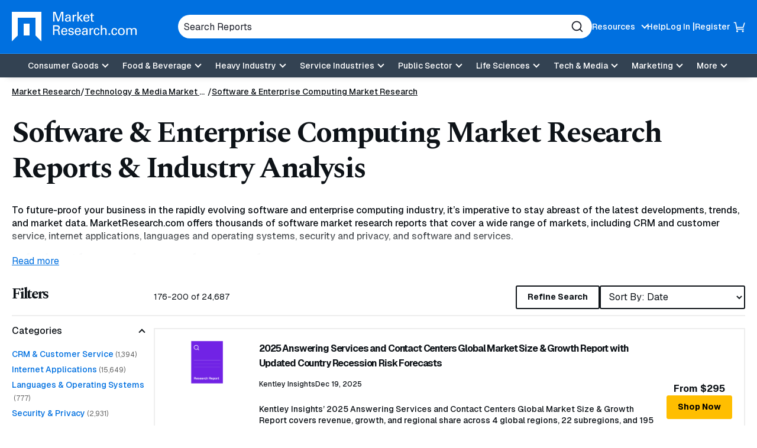

--- FILE ---
content_type: text/html; charset=utf-8
request_url: https://www.marketresearch.com/Technology-Media-c1599/Software-Enterprise-Computing-c1600/8/
body_size: 29782
content:

<!DOCTYPE html>
<html lang="en">
<head>
	<meta charset="utf-8">
	<link rel="preconnect" href="//fonts.googleapis.com" />
	<link rel="preconnect" href="//fonts.gstatic.com" crossorigin />
	
	<meta name="viewport" content="width=device-width, initial-scale=1, shrink-to-fit=no">
	<script>
    window.dataLayer = window.dataLayer || [];
    var _hsp = window._hsp = window._hsp || [];
    window.addHSConsentListener = (callback) => {
        _hsp.push(['addPrivacyConsentListener', function (consent) { callback(consent.categories); }]);
    };
</script>
<!-- Google Tag Manager -->
<script>
    (function(w,d,s,l,i){w[l]=w[l]||[];w[l].push({'gtm.start':
    new Date().getTime(),event:'gtm.js'});var f=d.getElementsByTagName(s)[0],
    j=d.createElement(s),dl=l!='dataLayer'?'&l='+l:'';j.async=true;j.src=
    'https://www.googletagmanager.com/gtm.js?id='+i+dl;f.parentNode.insertBefore(j,f);
    })(window,document,'script','dataLayer','GTM-56NTGRJ');
</script>
<!-- End Google Tag Manager -->
	
	<link rel="preload" as="image" href="/images/logo.avif" type="image/avif" imagesrcset="/images/logo.avif 1x, /images/logo.webp 1x, /images/logo.png 1x">
	<meta http-equiv="x-ua-compatible" content="ie=edge">
	<meta http-equiv="Content-Type" content="text/html; charset=UTF-8" />
	<title>Software &amp; Enterprise Computing Market Research Reports &amp; Software &amp; Enterprise Computing Industry Analysis | MarketResearch.com - page 8</title>
	<link rel="canonical" href="https://www.marketresearch.com/Technology-Media-c1599/Software-Enterprise-Computing-c1600/8/" />
	<style>
		:root {
			--brand-color-1: #0070E0;
			--brand-text-color-1: #ffffff;
			--brand-color-2: #FFBE00;
			--brand-text-color-2: #000000;
		}
	</style>
	
	<script>
(()=>{function g(A,B){document.documentElement.classList.add(B?A:"no-"+A)}["webp","webp-anim","avif"].forEach(a=>{{var e=a,Q=g;let B=new Image,A=(B.onload=function(){var A=0<B.width&&0<B.height;Q(e,A)},B.onerror=function(){Q(e,!1)},"");switch(e){case"webp":case"webp-anim":A="webp";break;case"avif":A="avif"}B.src=`data:image/${A};base64,`+{webp:"UklGRkoAAABXRUJQVlA4WAoAAAAQAAAAAAAAAAAAQUxQSAwAAAARBxAR/Q9ERP8DAABWUDggGAAAABQBAJ0BKgEAAQAAAP4AAA3AAP7mtQAAAA==","webp-anim":"UklGRlIAAABXRUJQVlA4WAoAAAASAAAAAAAAAAAAQU5JTQYAAAD/////AABBTk1GJgAAAAAAAAAAAAAAAAAAAGQAAABWUDhMDQAAAC8AAAAQBxAREYiI/gcA",avif:"[base64]///8WfhwB8+ErK42A="}[e]}})})();
</script>

	
    <style>
@charset "UTF-8";.footer-links{margin:0;padding:0;list-style:none}.footer-links__item>a{margin:0 0 10px}.footer-links__link{color:#0e1318;font-weight:700;display:inline-block;text-decoration:none}.footer-links .footer-links{margin-bottom:20px}.footer-links .footer-links .footer-links__item{width:100%;margin:0}.footer-links .footer-links .footer-links__item>a{margin:0 0 10px}.footer-links .footer-links .footer-links__link{color:#0e1318;font-weight:400;font-weight:500;font-size:16px;font-size:1rem}*,:after,:before{box-sizing:border-box}button,input{overflow:visible}header,main,nav,section{display:block}html{line-height:1.15;-ms-text-size-adjust:100%;-webkit-text-size-adjust:100%;scroll-behavior:smooth}a{background-color:transparent;-webkit-text-decoration-skip:objects}strong{font-weight:bolder}img{border-style:none;vertical-align:middle;width:auto;height:auto;max-width:100%}svg:not(:root){overflow:hidden}button,input,select{font-family:Geist,sans-serif;font-size:100%;line-height:1.15;margin:0}button,select{text-transform:none}[type=submit],button,html [type=button]{-webkit-appearance:button}[type=button]::-moz-focus-inner,[type=submit]::-moz-focus-inner,button::-moz-focus-inner{border-style:none;padding:0}[type=button]:-moz-focusring,[type=submit]:-moz-focusring,button:-moz-focusring{outline:ButtonText dotted 1px}::-webkit-file-upload-button{-webkit-appearance:button;font:inherit}.button,.cards-reports__item-title,.join-callout__heading,.main-navigation .main-navigation__toggle,body{font-family:Geist,sans-serif}button,html,input,select{color:#0e1318}body{margin:0;line-height:1.4;overflow-x:hidden;overflow-y:scroll;background:#fff;font-weight:500}h1,h2,h3{font-family:Spectral,serif}.sr-only,.visually-hidden{position:absolute;overflow:hidden;clip:rect(0 0 0 0);margin:-1px;padding:0;border:0;width:1px;height:1px}.dsk-only{display:none!important}@media (prefers-reduced-motion:reduce){::after,::before,:not([class*=swiper]){animation-duration:1ms!important}}@media (min-width:60em){.dsk-only{display:block!important}.mb-only{display:none!important}h1,h2,h3{letter-spacing:-2.25px}}h1,h2,h3{margin:0 0 15px;line-height:1.2;letter-spacing:-2.25px}h1{font-size:32px;font-size:2rem;letter-spacing:-1.6px}h3{font-size:20px;font-size:1.25rem;letter-spacing:-1px}a{color:#0070e0;text-decoration:underline}p{margin:0 0 15px}@media (min-width:60em){h1{font-size:50px;font-size:3.125rem;letter-spacing:-2.25px}h2{font-size:42px;font-size:2.625rem;letter-spacing:-2.25px}h3{font-size:23px;font-size:1.4375rem;letter-spacing:-1.15px}}.button{display:-ms-inline-flexbox;display:inline-flex;-ms-flex-align:center;-ms-flex-pack:center;justify-content:center;padding:5px 18px;height:40px;border:1px solid #ffbe00;font-weight:700;font-size:.875rem;color:#000;text-decoration:none;text-align:center;background:#ffbe00;line-height:1.1;border-radius:3px;align-items:center;gap:8px}.button-4{background:0 0;border:2px solid #0e1318;color:#0e1318}.show-more{border:none;padding:0}.button-with-arrow{display:-ms-inline-flexbox;display:inline-flex;-ms-flex-align:center;align-items:center;gap:5px;font-size:.875rem;font-weight:500;text-decoration:none}[data-expander-target]{display:none}.button-with-arrow svg{width:26px;height:18px;transform:translateX(0)}.show-more{background:0 0;color:#0070e0;text-decoration:underline}[data-expander-target].limited{display:block;max-height:14vh;overflow:hidden}[data-expander-target].active{display:block;max-height:unset}label{vertical-align:middle}input[type=text],select{padding:5px 10px;font-size:16px;font-size:1rem;border:1px solid #666;border-radius:3px;vertical-align:middle;height:56px;max-width:100%}.site-container{position:relative}.container{margin-right:auto;margin-left:auto}.container{width:100%;max-width:92.5rem;padding-left:1.25em;padding-right:1.25em}.container .container{padding:0}.section-container{padding:15px 0}@media (min-width:60em){.section-container{padding:15px 0}}.site-header{position:relative;background:#0070e0;color:#fff;box-shadow:0 9px 11px -11px rgba(0,0,0,.2);z-index:99}.site-header__container{display:-ms-flexbox;display:flex;-ms-flex-wrap:wrap;flex-wrap:wrap;-ms-flex-pack:justify;justify-content:space-between;-ms-flex-align:center;align-items:center;padding:10px 0;gap:15px}@media (min-width:60em){.site-header__container{padding:20px 0;-ms-flex-wrap:nowrap;flex-wrap:nowrap}}.site-header__top{display:-ms-flexbox;display:flex;gap:50px;-ms-flex-pack:center;justify-content:center;-ms-flex-align:center;align-items:center;width:100%}.site-header__logo{font-size:0;margin-right:auto;-ms-flex-negative:0;flex-shrink:0;max-width:166px}.site-header__logo a{display:inline-block}.utility-navigation{display:none;list-style:none;margin:0;padding:0}.utility-navigation__item{-ms-flex-negative:0;flex-shrink:0;position:relative}.utility-navigation__item [data-expander-target]{margin:0;list-style:none;padding:10px;color:#0e1318;font-size:.875rem;font-weight:500}@media (min-width:60em){.site-header__logo{max-width:276px}.utility-navigation__item [data-expander-target]{position:absolute;left:0;top:calc(100% + 8px);z-index:1;padding-right:30px;white-space:nowrap;background-color:#fff;border-radius:6px;box-shadow:0 0 6px rgba(0,0,0,.2)}.utility-navigation__item [data-expander-target]::before{content:"";width:0;height:0;border-left:10px solid transparent;border-right:10px solid transparent;border-bottom:10px solid #fff;position:absolute;top:-9px}}.utility-navigation__item [data-expander-target] a{display:block;color:#0e1318;padding:4px 0;text-decoration:none;font-size:.875rem;font-weight:500}.utility-navigation__link{font-weight:500;color:#0e1318;text-decoration:none;font-size:.875rem}.utility-navigation__link[data-expander-toggle]{position:relative;padding-right:20px}.utility-navigation__link[data-expander-toggle]::after{content:"";position:absolute;background:0 0;border:0;border-bottom:2px solid;border-right:2px solid;font-size:1rem;height:8px;width:8px;margin:0;right:0;top:calc(50% - 2px);transform:translateY(-50%) rotate(45deg)}.header-mobile-btn{display:-ms-flexbox;display:flex;-ms-flex-align:center;align-items:center;position:relative;z-index:1}.header-mobile-btn svg{width:20px;height:20px;fill:#fff;position:relative;z-index:1}.site-header__search-trigger{background:0 0;border:none;padding:0;display:block;width:20px;height:20px;font-size:0;color:#fff;-ms-flex:0 0 auto;flex:0 0 auto}.site-header__search-trigger svg{width:100%;height:100%;fill:currentColor}.site-header__search{position:absolute;top:100%;left:0;width:100%;z-index:100;background:#0070e0;padding:15px;display:none}@media (min-width:60em){.utility-navigation__link{color:#fff}.site-header__search-trigger{display:none}.site-header__search{display:block;position:static;padding:0;max-width:700px;-ms-flex:1;flex:1}}.site-header__search-inner{position:relative}input.site-header__search-input{display:block;width:100%;height:40px;background:#fff;padding:10px;color:#1d202b;border-radius:30px;border:none}input.site-header__search-input::-webkit-input-placeholder{color:#1d202b;opacity:1}input.site-header__search-input:-moz-placeholder{color:#1d202b;opacity:1}input.site-header__search-input::-moz-placeholder{color:#1d202b;opacity:1}input.site-header__search-input:-ms-input-placeholder{color:#1d202b;opacity:1}.site-header__search-submit{background:0 0;border:none;padding:0;position:absolute;top:50%;right:15px;transform:translateY(-50%);width:20px;height:20px;color:#1d202b}.site-header__search-submit svg{width:100%;height:100%;fill:currentColor}.site-header__navigation{position:absolute;background:#fff;top:100%;left:0;width:100%;z-index:100;padding:0 20px 20px;overflow:auto;height:100vh}.site-header__navigation .utility-navigation{display:block;border-top:1px solid #1d202b;margin:10px 0 0;padding:15px 0 0}.site-header__navigation .utility-navigation__item{margin:5px 0;padding:0}.site-header__bottom-wrapper{background-color:#334252}.listing-filters__heading{font-size:1.5625rem}@media (min-width:60em){.site-header__bottom-wrapper{border-top:1px solid #188eff}.site-header__container{-ms-flex-align:center;align-items:center;gap:20px}.site-header__main{-ms-flex:1;flex:1}.utility-navigation{display:-ms-flexbox;display:flex;gap:20px}.utility-navigation--login{display:-ms-flexbox;display:flex;-ms-flex-align:center;align-items:center;gap:5px}.utility-navigation--login .utility-navigation__item:not(:last-child)::after{content:"|"}.site-header__top ul.utility-navigation:not(.utility-navigation--login):nth-of-type(2) ul[data-expander-target]{left:auto;right:0;padding-left:30px;padding-right:10px}.site-header__top ul.utility-navigation:not(.utility-navigation--login):nth-of-type(2) ul[data-expander-target]::before{content:"";width:0;height:0;border-left:10px solid transparent;border-right:10px solid transparent;border-bottom:10px solid #fff;position:absolute;right:20px;top:-9px}.site-header__top ul.utility-navigation:not(.utility-navigation--login):nth-of-type(2) ul[data-expander-target] li{text-align:right}.site-header__navigation,.site-header__navigation[data-expander-target]{background:0 0;position:static;display:block;top:auto;width:auto;padding:0;height:auto;overflow:initial}.site-header__navigation .utility-navigation,.site-header__navigation[data-expander-target] .utility-navigation{display:none}.sticky-header-desktop{position:sticky;top:0;z-index:999}}@media (max-width:59.938em){.sticky-header-mobile{position:sticky;top:0;z-index:999}}*{scroll-margin-top:50px}.interior-main{padding-bottom:40px}.main-navigation{position:relative}.main-navigation ul{list-style:none;padding:0;margin:0}.main-navigation a:not(.button):not(.culture-selector__button),.main-navigation button{display:block;width:100%;border:0;padding:8px 0;color:#1d202b;text-align:left;background:0 0;text-decoration:none}.main-navigation a:not(.button):not(.culture-selector__button)[data-expander-toggle],.main-navigation button[data-expander-toggle]{position:relative;padding-right:20px}.main-navigation a:not(.button):not(.culture-selector__button)[data-expander-toggle]::after,.main-navigation button[data-expander-toggle]::after{content:"";position:absolute;background:0 0;border:0;border-bottom:2px solid;border-right:2px solid;font-size:1rem;height:8px;width:8px;margin:0;right:0;top:calc(50% - 2px);transform:translateY(-50%) rotate(45deg)}.main-navigation>ul>li>a:not(.button):not(.culture-selector__button),.main-navigation>ul>li>button{font-weight:500;font-size:18px;font-size:1.125rem}.main-navigation>ul>li>ul>li>a:not(.button):not(.culture-selector__button){font-size:16px;font-size:1rem;padding:8px 0 8px 10px}@media (min-width:60em){*{scroll-margin-top:130px}.main-navigation{position:static}.main-navigation a,.main-navigation button{font-size:.875rem}.main-navigation>ul{display:-ms-flexbox;display:flex;-ms-flex-pack:center;justify-content:center;background:0 0;-ms-flex-align:center;align-items:center}.main-navigation>ul>li{position:relative}.main-navigation>ul>li>a:not(.button):not(.culture-selector__button),.main-navigation>ul>li>button{text-align:center;background:0 0;padding:13px 10px;color:#fff;font-size:.875rem;line-height:1}.main-navigation>ul>li>a:not(.button):not(.culture-selector__button)[data-expander-toggle],.main-navigation>ul>li>button[data-expander-toggle]{position:relative;padding-right:30px}.main-navigation>ul>li>a:not(.button):not(.culture-selector__button)[data-expander-toggle]::after,.main-navigation>ul>li>button[data-expander-toggle]::after{right:15px}.main-navigation>ul>li>ul{position:absolute;width:100%;top:calc(100% + 15px);background:#fff;box-shadow:0 12px 16px -8px rgba(0,0,0,.2);border-top:5px solid #0070e0;border-radius:0 0 3px 3px;min-width:300px;padding:20px}.main-navigation>ul>li:last-child>ul{right:0;left:auto}.main-navigation>ul [data-nav-type=mega]{position:static}.main-navigation>ul [data-nav-type=mega] .main-navigation-mega{padding:0;position:absolute;top:100%;top:calc(100% + 15px);left:0;right:0;margin:0 auto;width:98%;max-width:92.5rem;background-color:rgba(255,255,255,.94);backdrop-filter:blur(10px);-webkit-backdrop-filter:blur(10px);box-shadow:0 6px 16px 6px rgba(0,0,0,.2);border-top:5px solid #0070e0;border-radius:0 0 3px 3px;overflow:hidden;display:none}.main-navigation>ul [data-nav-type=mega] .main-navigation-mega--column-count .main-navigation__inner-left>ul{display:block;column-count:2}.main-navigation>ul [data-nav-type=mega] .main-navigation-mega--column-count .main-navigation__inner-left>ul li{break-inside:avoid-column;overflow-y:auto;max-height:65vh}.main-navigation>ul [data-nav-type=mega] .main-navigation__inner{display:-ms-flexbox;display:flex}.main-navigation>ul [data-nav-type=mega] .main-navigation__inner-left{width:100%}.main-navigation>ul [data-nav-type=mega] .main-navigation__inner-left ul{display:block;animation:none;background:0 0}.main-navigation>ul [data-nav-type=mega] .main-navigation__inner-left .main-navigation__toggle,.main-navigation>ul [data-nav-type=mega] .main-navigation__inner-left [data-expander-toggle]:after{display:none}.main-navigation>ul [data-nav-type=mega] .main-navigation__inner-left>ul{display:-ms-flexbox;display:flex;-ms-flex-wrap:wrap;flex-wrap:wrap;width:100%;margin:0 -20px;padding:0 20px 30px}.main-navigation>ul [data-nav-type=mega] .main-navigation__inner-left>ul>li{-ms-flex:1;flex:1;padding:0 20px}.main-navigation>ul [data-nav-type=mega] .main-navigation__inner-left>ul>li>a:not(.button):not(.culture-selector__button),.main-navigation>ul [data-nav-type=mega] .main-navigation__inner-left>ul>li>button{padding:2px 0}.main-navigation>ul [data-nav-type=mega] .main-navigation__inner-left>ul>li>ul{padding-bottom:5px}.main-navigation>ul [data-nav-type=mega] .main-navigation__inner-left>ul>li>ul>li>a:not(.button):not(.culture-selector__button){padding:2px 0 2px 10px}.main-navigation .main-navigation__heading{padding:10px 20px 0}}@media (min-width:60em) and (min-width:71.25em){.main-navigation>ul [data-nav-type=mega] .main-navigation-mega--column-count .main-navigation__inner-left>ul{column-count:4}.main-navigation>ul [data-nav-type=mega] .main-navigation-mega--column-count .main-navigation__inner-left>ul.setcol-3{column-count:3}.main-navigation>ul [data-nav-type=mega] .main-navigation-mega--column-count .main-navigation__inner-left>ul.setcol-2{column-count:2}.main-navigation>ul [data-nav-type=mega] .main-navigation__inner-left>ul>li>a:not(.button):not(.culture-selector__button),.main-navigation>ul [data-nav-type=mega] .main-navigation__inner-left>ul>li>button{font-weight:600}}.main-navigation .main-navigation__heading{font-weight:700}.main-navigation .main-navigation__heading .main-navigation__heading-link{font-size:1rem;margin-bottom:10px;border-bottom:1px solid #1d202b!important}.main-navigation .main-navigation__toggle{font-weight:500}.main-navigation .main-navigation__heading-mobile{display:block;font-weight:700}.main-navigation .main-navigation__heading-desktop{display:none!important}@media (min-width:60em){.main-navigation .main-navigation__heading .main-navigation__heading-link{font-size:1.25rem}.main-navigation .main-navigation__heading-mobile{display:none!important}.main-navigation .main-navigation__heading-desktop{display:block!important}}.hamburger,.hamburger__box{display:inline-block;height:18px;width:25px}.hamburger{font-size:0;overflow:visible;margin:0;padding:0;border:0;background-color:transparent;-ms-flex:0 0 auto;flex:0 0 auto}.hamburger__box{position:relative;z-index:1}.hamburger__inner,.hamburger__inner:after,.hamburger__inner:before{position:absolute;width:25px;height:2px;border-radius:0;background:#fff}.hamburger__inner{top:50%;left:0;display:block;margin-top:-1px}.hamburger__inner:after,.hamburger__inner:before{display:block;content:""}.hamburger__inner:before{top:-7px}.hamburger__inner:after{bottom:-7px}@media (min-width:60em){.hamburger{display:none}}.breadcrumbs{margin:0;padding:0;list-style:none;font-size:14px;font-size:.875rem;display:-ms-flexbox;display:flex;-ms-flex-wrap:wrap;flex-wrap:wrap;gap:0 5px}.breadcrumbs__item{position:relative;display:-ms-inline-flexbox;display:inline-flex;gap:5px}.breadcrumbs__item::after{content:"/";display:inline-block}.breadcrumbs__item:last-child::after{content:none}.breadcrumbs__item:not(:first-child) .breadcrumbs__active,.breadcrumbs__item:not(:first-child) .breadcrumbs__link{white-space:nowrap;overflow:hidden;text-overflow:ellipsis;max-width:40vw;margin:0}@media (min-width:48em){.breadcrumbs__item:not(:first-child) .breadcrumbs__active,.breadcrumbs__item:not(:first-child) .breadcrumbs__link{max-width:29vw}}@media (min-width:60em){.breadcrumbs__item:not(:first-child) .breadcrumbs__active,.breadcrumbs__item:not(:first-child) .breadcrumbs__link{max-width:31vw}}.breadcrumbs__item:nth-child(2) .breadcrumbs__link{max-width:60vw}.breadcrumbs__item:last-child{padding:0}.breadcrumbs__item:last-child .breadcrumbs__active{max-width:80vw}.breadcrumbs__link{display:inline-block;color:#0e1318}.breadcrumbs__active{font-weight:700}.breadcrumbs-container-stand-alone{margin:15px 0}.current-filter span::before,.listing-filters__close::before{transform:rotate(-45deg)}.listing-filter__button::after{top:calc(50% - 2px)}.cards-reports__item{height:100%;margin-bottom:5px}.cards-reports__item-inner{display:-ms-flexbox;display:flex;-ms-flex-direction:column;flex-direction:column;color:#0e1318;text-decoration:none;padding:10px;border-radius:3px;border:2px solid #eee;height:100%;position:relative}.cards-reports__item-media{border-radius:4px;aspect-ratio:323/242}.listing-filters__buttons{border-top:2px solid #eee}.cards-reports__item-inner:visited .cards-reports__item-title{color:#0070e0}.cards-reports__item-media{overflow:hidden;position:relative;display:-ms-flexbox;display:flex;-ms-flex-align:center;align-items:center;-ms-flex-pack:center;justify-content:center;margin-bottom:25px}.cards-reports__item-media::before{content:"";display:block;width:100%;height:100%;background-size:cover;background-position:center;position:absolute;z-index:0;transform:scale(1)}.cards-reports__item-img{object-fit:contain;width:40%;position:relative;z-index:1}.cards-reports__item-title{font-size:1rem;font-weight:700;line-height:160%;display:-webkit-box;-webkit-line-clamp:3;overflow:hidden;-webkit-box-orient:vertical}.cards-reports__item-meta{display:-ms-flexbox;display:flex;-ms-flex-direction:column;flex-direction:column;-ms-flex-wrap:wrap;flex-wrap:wrap;font-size:.75rem;font-weight:500;margin-bottom:25px}@media (min-width:60em){.cards-reports__item-meta{gap:5px;-ms-flex-direction:row;flex-direction:row}}.cards-reports__item-meta-item{display:-ms-flexbox;display:flex;gap:5px;-ms-flex-align:center;align-items:center;padding:4px 0}.cards-reports__description{font-size:.875rem;font-weight:500;margin:0 0 20px}.cards-reports__item-bottom{display:-ms-flexbox;display:flex;-ms-flex-pack:justify;justify-content:space-between;-ms-flex-align:center;align-items:center;margin-top:auto}.cards-reports__item-price{font-weight:700;font-size:.875rem}.cards-reports-listing{list-style:none;padding:0;margin:0 0 20px}.cards-reports-listing .cards-reports__item{margin:0}.cards-reports-listing .cards-reports__item-inner{border-radius:0;padding:20px}.cards-reports-listing .cards-reports__item-media{width:70px;margin:0 0 20px;-ms-flex-negative:0;flex-shrink:0}.cards-reports-listing__item{margin:0 0 -2px}@media (min-width:48em){.breadcrumbs__item:nth-child(2) .breadcrumbs__link{max-width:13rem}.breadcrumbs__item:last-child .breadcrumbs__active{max-width:27rem}.cards-reports-listing .cards-reports__item-inner{-ms-flex-flow:row;flex-flow:row;-ms-flex-wrap:wrap;flex-wrap:wrap;-ms-flex-align:start;align-items:flex-start;-ms-flex-pack:justify;justify-content:space-between}.cards-reports-listing .cards-reports__main{width:calc(100% - 100px)}.cards-reports-listing .cards-reports__item-bottom{width:100%}}@media (min-width:60em){.cards-reports__item-meta-item{padding:0}.cards-reports__item-price{font-size:1rem}.cards-reports-listing .cards-reports__item-inner{-ms-flex-wrap:nowrap;flex-wrap:nowrap;-ms-flex-align:start;align-items:flex-start;-ms-flex-pack:justify;justify-content:space-between}.cards-reports-listing .cards-reports__item-media{width:136px}.cards-reports-listing .cards-reports__main{-ms-flex-positive:1;flex-grow:1;padding:0 20px}.cards-reports-listing .cards-reports__item-bottom{width:auto;-ms-flex-flow:column;flex-flow:column;margin:0;-ms-flex-item-align:center;-ms-grid-row-align:center;align-self:center;white-space:nowrap;gap:15px}}.join-callout{background:#f5faff;padding:30px;margin:0 0 20px;text-align:center}.join-callout__heading{font-size:1rem;font-weight:700;letter-spacing:0}.join-callout__description{font-size:.75rem;font-weight:400;margin:0 0 15px}.listing-filter__inner,.listing-filter__inner.active{max-height:15rem;overflow-y:auto}.filters-trigger,.listing-filter__button,.listing-filter__heading{font-weight:500;font-family:Geist,sans-serif}.listing-container{margin-top:15px}@media (min-width:60em){.listing-container{margin-top:30px}}.filters-trigger{border:2px solid #000;display:-ms-flexbox;display:flex;width:100%;-ms-flex-pack:justify;justify-content:space-between;-ms-flex-align:center;align-items:center;background:#fff;padding:12px;height:40px;font-size:.875rem;color:#000;margin:0 0 10px}.filters-trigger svg{fill:currentColor;width:16px;height:16px}.listing-filters{position:fixed;top:0;left:0;width:100%;height:100%;background:#fff;z-index:1000;overflow:auto;padding:25px 20px 82px;display:none}.listing-filters__close{position:absolute;top:20px;right:20px;width:25px;height:25px;background:#000;padding:0;border:0;border-radius:50%}.listing-filters__close::after,.listing-filters__close::before{display:block;content:" ";position:absolute;width:2px;height:15px;left:12px;top:5px;border-radius:2px;background:#fff}.listing-filters__close::after{transform:rotate(45deg)}.listing-filters__buttons{position:fixed;background:#fff;bottom:0;left:0;width:100%;display:-ms-flexbox;display:flex;gap:20px;padding:20px;z-index:1000}.listing-filters__buttons>*{-ms-flex:1;flex:1}.listing-filter{border-top:2px solid #eee;border-bottom:2px solid #eee;margin-bottom:-2px}.listing-filter__heading{font-size:1rem;color:#000;padding:15px 0;margin:0}.listing-filter__button{background:0 0;padding:0;position:relative;border:0;width:100%;text-align:left}.listing-filter__button::after{content:"";position:absolute;background:0 0;border:0;border-bottom:2px solid;border-right:2px solid;font-size:1rem;height:8px;width:8px;margin:0;right:16px;transform:translateY(-50%) rotate(45deg)}.listing-filter__button.active::after{transform:rotate(-135deg)}.listing-filter__inner{padding:0 0 10px}.listing-main .current-filters{display:none}.listing-top__refinements{display:-ms-flexbox;display:flex;gap:10px}.listing-top__refinements .button{-ms-flex:1;flex:1}.listing-top__refinements select{-ms-flex:1;flex:1;height:40px;border:2px solid #0e1318;background-color:#fff}.listing-status{font-size:.875rem;font-weight:400;text-align:center;margin:15px 0 20px}@media (min-width:60em){.listing-container{display:-ms-flexbox;display:flex;gap:20px}.listing-rail{width:240px;-ms-flex:0 1 240px;flex:0 1 240px}.listing-main{-ms-flex:1;flex:1}.listing-main .current-filters{display:-ms-flexbox;display:flex}.filters-trigger{display:none}.listing-filters{position:static;padding:0;display:block!important;overflow:initial;background:0 0;height:auto;margin:0 0 20px}.listing-filters .current-filters,.listing-filters__buttons,.listing-filters__close{display:none}.listing-filters__heading{margin:0 0 20px}.listing-top{display:-ms-flexbox;display:flex;-ms-flex-pack:justify;justify-content:space-between;-ms-flex-align:center;align-items:center;border-bottom:2px solid #eee;padding:0 0 10px;margin:0 0 20px}.listing-top__refinements{-ms-flex-order:2;order:2}.listing-status{margin:0}}.current-filters{list-style:none;padding:0;margin:0 0 12px;display:-ms-flexbox;display:flex;-ms-flex-wrap:wrap;flex-wrap:wrap;gap:10px}.current-filter{border-radius:3px;background:#f5faff;position:relative;font-size:.75rem;font-family:Geist,sans-serif;font-weight:400;padding:9px 28px 8px 8px;border:0}.current-filter::after{content:"";position:absolute;right:6px;top:7px;width:15px;height:15px;background:#334252;border-radius:50%}.current-filter span::after,.current-filter span::before{display:block;content:" ";position:absolute;width:1px;height:9px;right:13px;top:10px;border-radius:2px;background:#fff;z-index:4}.current-filter span::after{transform:rotate(45deg)}.current-filter.current-filter--clear{background:#334252;color:#fff}.current-filter.current-filter--clear::after{border:1px solid #fff}.listing-filter__link-list{list-style:none;margin:0;padding:0}.listing-filter__link-list-item{margin:4px 0}.listing-filter__search{position:relative}.listing-filter__search-input[type=text]{display:block;width:100%;height:44px;background:0 0;padding:12px 40px 5px 10px;font-size:.75rem;font-weight:500;color:#0e1318;border:1px solid #000;border-radius:3px}.listing-filter__search-input[type=text]~label{position:absolute;font-weight:500;left:10px;line-height:1;top:50%;transform:translateY(-50%);font-size:12px;font-size:.75rem;color:#454545}.listing-filter__search-input[type=text]::-webkit-input-placeholder{opacity:0}.listing-filter__search-input[type=text]:-moz-placeholder{opacity:0}.listing-filter__search-input[type=text]::-moz-placeholder{opacity:0}.listing-filter__search-input[type=text]:-ms-input-placeholder{opacity:0}.listing-filter__search-submit{background:0 0;border:none;padding:0;position:absolute;top:50%;right:15px;transform:translateY(-50%);width:20px;height:20px}.listing-filter__search-submit svg{width:100%;height:100%;stroke:currentColor}.related-blogs{background:#f5faff;padding:30px}.related-blogs__heading{font-size:1rem;font-family:Geist,sans-serif;font-weight:700;border-bottom:2px solid #eee;letter-spacing:0;padding:0 0 15px;margin:0}.related-blogs__list{list-style:none;padding:0;margin:0 0 15px}.related-blogs__list-item{border-bottom:2px solid #eee;padding:15px 0}.related-blogs__link{font-size:.75rem;font-weight:500}.descriptionDetails h2{font-size:1.5625rem}.descriptionDetails::before{content:"";position:relative;top:calc(14vh - 2.5rem);display:block;height:2.5rem;background:linear-gradient(to bottom,rgba(255,255,255,.1),#fff);z-index:2;margin-bottom:-2.5rem}:root{--swiper-theme-color:#007aff;--swiper-navigation-size:44px}:host{position:relative;display:block;margin-left:auto;margin-right:auto;z-index:1}
</style>


	<link href="https://fonts.googleapis.com/css2?family=Geist:wght@100..900&family=Spectral:ital,wght@0,700&display=swap" rel="stylesheet">
	<script>
        function linkOnload(l){l.onload=null;l.rel="stylesheet"};
        function setOnClick(n,e){const t=document.getElementById(n);t&&t.addEventListener('click',e)}function cccookie(e,t,i){if(void 0===t){for(var n=document.cookie.split(";"),r=0;r<n.length;r++){var o=n[r].trim();if(o.startsWith(e+"="))return decodeURIComponent(o.substring(e.length+1,o.length))}return null}i=i||{},null===t&&(i.expires=-1);var s,p="";i.expires&&("number"==typeof i.expires||i.expires.toUTCString)&&("number"==typeof i.expires?(s=new Date).setTime(s.getTime()+24*i.expires*60*60*1e3):s=i.expires,p="; expires="+s.toUTCString());var a=i.path?"; path="+i.path:"",m=i.domain?"; domain="+i.domain:"",c=i.secure?"; secure":"",u=i.sameSite?"; SameSite="+i.sameSite:"";document.cookie=[e,"=",encodeURIComponent(t),p,a,m,c,u].join("")}
        "undefined"==typeof gaTracking&&(gaTracking=function(e,n,a){"undefined"!=typeof ga&&ga("send","event",""+e,""+n,""+a)}),"undefined"==typeof gaPageView&&(gaPageView=function(e=void 0){"undefined"!=typeof ga&&ga("send","pageview",e)});
	</script>
	<link rel="preload" type="text/css" as="style" onload="linkOnload(this);" href="/bundles/main-css?v=BQ07eDb8SyF4z5b4p5xiE6FytbKaxQV3v1x9jwIcBFk1" />

	<meta name="description" content="Access detailed market data with our software and enterprise computing market research reports. - page 8" />
	<meta name="keywords" content="Software and Enterprise Computing Market Research Reports" />
	<link rel="apple-touch-icon" href="https://www.marketresearch.com/apple-touch-icon-precomposed.png">
	<link rel="shortcut icon" href="/favicon.ico" type="image/x-icon" />
	<script type="application/ld+json">
    {"@context":"https://schema.org","@type":"Corporation","@id":"https://www.marketresearch.com/#corporation","description":"The leading provider of market research reports and industry analysis on products, markets, companies, industries, and countries worldwide.","sameAs":["https://www.facebook.com/MarketResearchDotCom","https://twitter.com/#!/MarketResearch_","https://www.linkedin.com/company/marketresearch/"],"url":"https://www.marketresearch.com","address":{"@type":"PostalAddress","addressCountry":"US","addressLocality":"Rockville","addressRegion":"MD","postalCode":"20852","streetAddress":"6116 Executive Blvd., Suite 550"},"contactPoint":[{"@type":"ContactPoint","areaServed":["US","CA"],"availableLanguage":"English","contactOption":"https://schema.org/TollFree","contactType":"Customer Service","telephone":" 800.298.5699"},{"@type":"ContactPoint","areaServed":"International","availableLanguage":"English","contactType":"Customer Service","telephone":"\u002B1.240.747.3093"}],"legalName":"MarketResearch.com, LLC"}
</script>

	<script type="application/ld+json">
    {"@context":"https://schema.org","@type":"WebSite","potentialAction":{"@type":"SearchAction","target":"https://www.marketresearch.com/search?query={search_term_string}","query-input":"required name=search_term_string"},"url":"https://www.marketresearch.com"}
</script>

<script type="application/ld+json">
    {"@context":"https://schema.org","@type":"BreadcrumbList","itemListElement":[{"@type":"ListItem","item":{"@type":"WebPage","@id":"https://www.marketresearch.com/","name":"Market Research","alternateName":"Market Research Reports \u0026 Industry Analysis"},"position":1},{"@type":"ListItem","item":{"@type":"WebPage","@id":"https://www.marketresearch.com/Technology-Media-c1599/","name":"Technology \u0026 Media Market Research","alternateName":"Technology \u0026 Media Market Research \u0026 Industry Analysis"},"position":2},{"@type":"ListItem","item":{"@type":"WebPage","@id":"https://www.marketresearch.com/Technology-Media-c1599/Software-Enterprise-Computing-c1600/","name":"Software \u0026 Enterprise Computing Market Research","alternateName":"Software \u0026 Enterprise Computing Market Research \u0026 Industry Analysis"},"position":3}]}
</script>
	
</head>
<body>

<!-- Google Tag Manager (noscript) -->
<noscript>
    <iframe src="https://www.googletagmanager.com/ns.html?id=GTM-56NTGRJ" height="0" width="0" style="display:none;visibility:hidden">
    </iframe>
</noscript>
<!-- End Google Tag Manager (noscript) -->

	<div class="site-container">
	<!-- Categories selection menu -->



<header id="site-header" class="site-header sticky-header sticky-header-desktop sticky-header-mobile" role="banner">
	<a class="visually-hidden focusable" href="#site-main">Skip to Main Content</a>
	<div class="container">
		<div class="site-header__container">
			<div class="site-header__logo">
				<a href="/" class="brand">
					<picture class="brand__logo" fetchpriority="high"><source srcset="/images/logo.avif" type="image/avif" />
<source srcset="/images/logo.webp" type="image/webp" />
<img alt="MarketResearch.com" class="brand__logo" fetchpriority="high" src="/images/logo.png" /></picture>
				</a>
			</div>
			<div class="site-header__main">
				<div class="site-header__top">
					<button class="site-header__search-trigger header-mobile-btn" data-expander="header-search" data-expander-css>
						<svg aria-hidden="true" focusable="false">
							<use href="/images/svg-legend.svg#icon-search" />
						</svg>
						<span class="visually-hidden">Toggle search</span>
					</button>
					<form id="header-search" class="site-header__search" action="/Search" method="get"  name="hpCmdSearch" rel="search">
						<div class="container">
							<div class="site-header__search-inner">
								<label for="insert-id" class="visually-hidden">Search Reports</label>
								<input id="insert-id" class="site-header__search-input" type="search" name="query" rel="search" placeholder="Search Reports">
								<button type="submit" class="site-header__search-submit">
									<svg aria-hidden="true" focusable="false">
										<use href="/images/svg-legend.svg#icon-search" />
									</svg>
									<span class="visually-hidden">Submit search</span>
								</button>
							</div>
						</div>
					</form>
					<ul class="utility-navigation">
						<li class="utility-navigation__item" data-expander data-expander-css>
							<a href="/" class="utility-navigation__link" data-expander-toggle><span>Resources</span></a>
							<ul data-expander-target>
								<!-- resourceLinks -->
								<li><a href="https://blog.marketresearch.com" rel="noopener" target="blog" title="Market Research Blog">Market Research Blog</a></li><li><a href="/Corporate/About#Contact" title="Research Assistance">Research Assistance</a></li><li><a href="/Academic" rel="noopener" target="_blank" title="Research for Students">Research for Students</a></li>
								<!-- end -->
							</ul>
						</li>
						<li class="utility-navigation__item">
							<a class="utility-navigation__link" href="/Corporate/About#FAQs">
								Help
							</a>
						</li>
					</ul>
						<ul class="utility-navigation utility-navigation--login">
							<li class="utility-navigation__item">
								<a class="utility-navigation__link" href="/Account/Login?durl=https%3a%2f%2fwww.marketresearch.com%2fTechnology-Media-c1599%2fSoftware-Enterprise-Computing-c1600%2f8%2f">Log In</a>
							</li>
							<li class="utility-navigation__item">
								<a class="utility-navigation__link" href="/Account/Register?durl=https%3a%2f%2fwww.marketresearch.com%2fTechnology-Media-c1599%2fSoftware-Enterprise-Computing-c1600%2f8%2f">Register</a>
							</li>
						</ul>
				</div>
			</div>

			<a href="/ShoppingCart?returnurl=https%3a%2f%2fwww.marketresearch.com%2fTechnology-Media-c1599%2fSoftware-Enterprise-Computing-c1600%2f8%2f" class="header-mobile-btn">
				<svg aria-hidden="true" focusable="false">
					<use href="/images/svg-legend.svg#xicon-cart" />
				</svg>
				<span class="sr-only">View Cart</span>
			</a>
			<button class="header-mobile-btn hamburger" data-expander="header-nav" data-expander-css data-expander-overlay>
				<span class="hamburger__box">
					<span class="hamburger__inner">
						<span class="sr-only">Toggle menu</span>
					</span>
				</span>
			</button>
		</div>
	</div>
	<div class="site-header__bottom-wrapper">
		<div class="container">
			<div class="site-header__bottom">
				<div id="header-nav" class="site-header__navigation" data-expander-target>
					
<nav class="main-navigation" role="navigation" aria-label="Site Navigation">
	<ul>
		<li data-expander data-expander-css data-nav-type="mega">
			<button data-expander-toggle><span title="Consumer Goods Market Research">Consumer Goods</span></button>
			<section class="main-navigation-mega main-navigation-mega--column-count setw-60" data-expander-target>
				<div class="main-navigation__inner">
					<div class="main-navigation__inner-left">
						<div class="main-navigation__heading">
							<a href="/Consumer-Goods-c1596/" class="main-navigation__heading-link">Consumer Goods Market Research</a>
						</div>
						<ul class="setcol-2">
							<li data-expander data-expander-css data-navcatid="80">
								<a class="main-navigation__heading-desktop"></a>
								<button class="main-navigation__toggle" data-expander-toggle></button>
								<ul data-expander-target>
									<li class="main-navigation__heading-mobile"><a></a></li>
									
								</ul>
							</li>
							<li data-expander data-expander-css data-navcatid="90">
								<a class="main-navigation__heading-desktop"></a>
								<button class="main-navigation__toggle" data-expander-toggle></button>
								<ul data-expander-target>
									<li class="main-navigation__heading-mobile"><a></a></li>
									
								</ul>
							</li>
						</ul>
						
					</div>
				</div>
			</section>
		</li>
		<li data-expander data-expander-css data-nav-type="mega">
			<button data-expander-toggle><span title="Food &amp; Beverage Market Research">Food &amp; Beverage</span></button>
			<section class="main-navigation-mega main-navigation-mega--column-count " data-expander-target>
				<div class="main-navigation__inner">
					<div class="main-navigation__inner-left">
						<div class="main-navigation__heading">
							<a href="/Food-Beverage-c84/" class="main-navigation__heading-link">Food &amp; Beverage Market Research</a>
						</div>
						<ul class="">
							<li data-expander data-expander-css data-navcatid="163">
								<a class="main-navigation__heading-desktop"></a>
								<button class="main-navigation__toggle" data-expander-toggle></button>
								<ul data-expander-target>
									<li class="main-navigation__heading-mobile"><a></a></li>
									
								</ul>
							</li>
							<li data-expander data-expander-css data-navcatid="165">
								<a class="main-navigation__heading-desktop"></a>
								<button class="main-navigation__toggle" data-expander-toggle></button>
								<ul data-expander-target>
									<li class="main-navigation__heading-mobile"><a></a></li>
									
								</ul>
							</li>
							<li data-expander data-expander-css data-navcatid="167">
								<a class="main-navigation__heading-desktop"></a>
								<button class="main-navigation__toggle" data-expander-toggle></button>
								<ul data-expander-target>
									<li class="main-navigation__heading-mobile"><a></a></li>
									
								</ul>
							</li>
							<li data-expander data-expander-css data-navcatid="169">
								<a class="main-navigation__heading-desktop"></a>
								<button class="main-navigation__toggle" data-expander-toggle></button>
								<ul data-expander-target>
									<li class="main-navigation__heading-mobile"><a></a></li>
									
								</ul>
							</li>
						</ul>
						
					</div>
				</div>
			</section>
		</li>
		<li data-expander data-expander-css data-nav-type="mega">
			<button data-expander-toggle><span title="Heavy Industry Market Research">Heavy Industry</span></button>
			<section class="main-navigation-mega main-navigation-mega--column-count " data-expander-target>
				<div class="main-navigation__inner">
					<div class="main-navigation__inner-left">
						<div class="main-navigation__heading">
							<a href="/Heavy-Industry-c1595/" class="main-navigation__heading-link">Heavy Industry Market Research</a>
						</div>
						<ul class="">
							<li data-expander data-expander-css data-navcatid="82">
								<a class="main-navigation__heading-desktop"></a>
								<button class="main-navigation__toggle" data-expander-toggle></button>
								<ul data-expander-target>
									<li class="main-navigation__heading-mobile"><a></a></li>
									
								</ul>
							</li>
							<li data-expander data-expander-css data-navcatid="86">
								<a class="main-navigation__heading-desktop"></a>
								<button class="main-navigation__toggle" data-expander-toggle></button>
								<ul data-expander-target>
									<li class="main-navigation__heading-mobile"><a></a></li>
									
								</ul>
							</li>
							<li data-expander data-expander-css data-navcatid="91">
								<a class="main-navigation__heading-desktop"></a>
								<button class="main-navigation__toggle" data-expander-toggle></button>
								<ul data-expander-target>
									<li class="main-navigation__heading-mobile"><a></a></li>
									
								</ul>
							</li>
							<li data-expander data-expander-css data-navcatid="95">
								<a class="main-navigation__heading-desktop"></a>
								<button class="main-navigation__toggle" data-expander-toggle></button>
								<ul data-expander-target>
									<li class="main-navigation__heading-mobile"><a></a></li>
									
								</ul>
							</li>
						</ul>
						
					</div>
				</div>
			</section>
		</li>
		<li data-expander data-expander-css data-nav-type="mega">
			<button data-expander-toggle><span title="Service Industries Market Research">Service Industries</span></button>
			<section class="main-navigation-mega main-navigation-mega--column-count setw-60" data-expander-target>
				<div class="main-navigation__inner">
					<div class="main-navigation__inner-left">
						<div class="main-navigation__heading">
							<a href="/Service-Industries-c1598/" class="main-navigation__heading-link">Service Industries Market Research</a>
						</div>
						<ul class="setcol-2">
							<li data-expander data-expander-css data-navcatid="44">
								<a class="main-navigation__heading-desktop"></a>
								<button class="main-navigation__toggle" data-expander-toggle></button>
								<ul data-expander-target>
									<li class="main-navigation__heading-mobile"><a></a></li>
									
								</ul>
							</li>
							<li data-expander data-expander-css data-navcatid="83">
								<a class="main-navigation__heading-desktop"></a>
								<button class="main-navigation__toggle" data-expander-toggle></button>
								<ul data-expander-target>
									<li class="main-navigation__heading-mobile"><a></a></li>
									
								</ul>
							</li>
						</ul>
						
					</div>
				</div>
			</section>
		</li>
		<li data-expander data-expander-css data-nav-type="mega">
			<button data-expander-toggle><span title="Public Sector Market Research">Public Sector</span></button>
			<section class="main-navigation-mega main-navigation-mega--column-count setw-75" data-expander-target>
				<div class="main-navigation__inner">
					<div class="main-navigation__inner-left">
						<div class="main-navigation__heading">
							<a href="/Public-Sector-c93/" class="main-navigation__heading-link">Public Sector Market Research</a>
						</div>
						<ul class="setcol-3">
							<li data-expander data-expander-css data-navcatid="230">
								<a class="main-navigation__heading-desktop"></a>
								<button class="main-navigation__toggle" data-expander-toggle></button>
								<ul data-expander-target>
									<li class="main-navigation__heading-mobile"><a></a></li>
									
								</ul>
							</li>
							<li data-expander data-expander-css data-navcatid="231">
								<a class="main-navigation__heading-desktop"></a>
								<button class="main-navigation__toggle" data-expander-toggle></button>
								<ul data-expander-target>
									<li class="main-navigation__heading-mobile"><a></a></li>
									
								</ul>
							</li>
							<li data-expander data-expander-css data-navcatid="233">
								<a class="main-navigation__heading-desktop"></a>
								<button class="main-navigation__toggle" data-expander-toggle></button>
								<ul data-expander-target>
									<li class="main-navigation__heading-mobile"><a></a></li>
									
								</ul>
							</li>
							<li data-expander data-expander-css data-navcatid="235">
								<a class="main-navigation__heading-desktop"></a>
								<button class="main-navigation__toggle" data-expander-toggle></button>
								<ul data-expander-target>
									<li class="main-navigation__heading-mobile"><a></a></li>
									
								</ul>
							</li>
							<li data-expander data-expander-css data-navcatid="1098">
								<a class="main-navigation__heading-desktop"></a>
								<button class="main-navigation__toggle" data-expander-toggle></button>
								<ul data-expander-target>
									<li class="main-navigation__heading-mobile"><a></a></li>
									
								</ul>
							</li>
							<li data-expander data-expander-css data-navcatid="237">
								<a class="main-navigation__heading-desktop"></a>
								<button class="main-navigation__toggle" data-expander-toggle></button>
								<ul data-expander-target>
									<li class="main-navigation__heading-mobile"><a></a></li>
									
								</ul>
							</li>
							<li data-expander data-expander-css data-navcatid="1636">
								<a class="main-navigation__heading-desktop"></a>
								<button class="main-navigation__toggle" data-expander-toggle></button>
								<ul data-expander-target>
									<li class="main-navigation__heading-mobile"><a></a></li>
									
								</ul>
							</li>
						</ul>
						
					</div>
				</div>
			</section>
		</li>
		<li data-expander data-expander-css data-nav-type="mega">
			<button data-expander-toggle><span title="Life Sciences Market Research">Life Sciences</span></button>
			<section class="main-navigation-mega main-navigation-mega--column-count " data-expander-target>
				<div class="main-navigation__inner">
					<div class="main-navigation__inner-left">
						<div class="main-navigation__heading">
							<a href="/Life-Sciences-c1594/" class="main-navigation__heading-link">Life Sciences Market Research</a>
						</div>
						<ul class="">
							<li data-expander data-expander-css data-navcatid="57">
								<a class="main-navigation__heading-desktop"></a>
								<button class="main-navigation__toggle" data-expander-toggle></button>
								<ul data-expander-target>
									<li class="main-navigation__heading-mobile"><a></a></li>
									
								</ul>
							</li>
							<li data-expander data-expander-css data-navcatid="1125">
								<a class="main-navigation__heading-desktop"></a>
								<button class="main-navigation__toggle" data-expander-toggle></button>
								<ul data-expander-target>
									<li class="main-navigation__heading-mobile"><a></a></li>
									
								</ul>
							</li>
							<li data-expander data-expander-css data-navcatid="85">
								<a class="main-navigation__heading-desktop"></a>
								<button class="main-navigation__toggle" data-expander-toggle></button>
								<ul data-expander-target>
									<li class="main-navigation__heading-mobile"><a></a></li>
									
								</ul>
							</li>
							<li data-expander data-expander-css data-navcatid="1126">
								<a class="main-navigation__heading-desktop"></a>
								<button class="main-navigation__toggle" data-expander-toggle></button>
								<ul data-expander-target>
									<li class="main-navigation__heading-mobile"><a></a></li>
									
								</ul>
							</li>
							<li data-expander data-expander-css data-navcatid="89">
								<a class="main-navigation__heading-desktop"></a>
								<button class="main-navigation__toggle" data-expander-toggle></button>
								<ul data-expander-target>
									<li class="main-navigation__heading-mobile"><a></a></li>
									
								</ul>
							</li>
						</ul>
						
					</div>
				</div>
			</section>
		</li>
		<li data-expander data-expander-css data-nav-type="mega">
			<button data-expander-toggle><span title="Technology &amp; Media Market Research">Tech &amp; Media</span></button>
			<section class="main-navigation-mega main-navigation-mega--column-count setw-75" data-expander-target>
				<div class="main-navigation__inner">
					<div class="main-navigation__inner-left">
						<div class="main-navigation__heading">
							<a href="/Technology-Media-c1599/" class="main-navigation__heading-link">Technology &amp; Media Market Research</a>
						</div>
						<ul class="setcol-3">
							<li data-expander data-expander-css data-navcatid="73">
								<a class="main-navigation__heading-desktop"></a>
								<button class="main-navigation__toggle" data-expander-toggle></button>
								<ul data-expander-target>
									<li class="main-navigation__heading-mobile"><a></a></li>
									
								</ul>
							</li>
							<li data-expander data-expander-css data-navcatid="88">
								<a class="main-navigation__heading-desktop"></a>
								<button class="main-navigation__toggle" data-expander-toggle></button>
								<ul data-expander-target>
									<li class="main-navigation__heading-mobile"><a></a></li>
									
								</ul>
							</li>
							<li data-expander data-expander-css data-navcatid="92">
								<a class="main-navigation__heading-desktop"></a>
								<button class="main-navigation__toggle" data-expander-toggle></button>
								<ul data-expander-target>
									<li class="main-navigation__heading-mobile"><a></a></li>
									
								</ul>
							</li>
							<li data-expander data-expander-css data-navcatid="1600">
								<a class="main-navigation__heading-desktop"></a>
								<button class="main-navigation__toggle" data-expander-toggle></button>
								<ul data-expander-target>
									<li class="main-navigation__heading-mobile"><a></a></li>
									
								</ul>
							</li>
							<li data-expander data-expander-css data-navcatid="94">
								<a class="main-navigation__heading-desktop"></a>
								<button class="main-navigation__toggle" data-expander-toggle></button>
								<ul data-expander-target>
									<li class="main-navigation__heading-mobile"><a></a></li>
									
								</ul>
							</li>
						</ul>
						
					</div>
				</div>
			</section>
		</li>
		<li data-expander data-expander-css data-nav-type="mega">
			<button data-expander-toggle><span title="Marketing &amp; Market Research Industry Research">Marketing</span></button>
			<section class="main-navigation-mega main-navigation-mega--column-count setw-60" data-expander-target>
				<div class="main-navigation__inner">
					<div class="main-navigation__inner-left">
						<div class="main-navigation__heading">
							<a href="/Marketing-Market-Research-c70/" class="main-navigation__heading-link">Marketing &amp; Market Research Industry Research</a>
						</div>
						<ul class="setcol-2">
							<li data-expander data-expander-css data-navcatid="51">
								<a class="main-navigation__heading-desktop"></a>
								<button class="main-navigation__toggle" data-expander-toggle></button>
								<ul data-expander-target>
									<li class="main-navigation__heading-mobile"><a></a></li>
									
								</ul>
							</li>
							<li data-expander data-expander-css data-navcatid="81">
								<a class="main-navigation__heading-desktop"></a>
								<button class="main-navigation__toggle" data-expander-toggle></button>
								<ul data-expander-target>
									<li class="main-navigation__heading-mobile"><a></a></li>
									
								</ul>
							</li>
							<li data-expander data-expander-css data-navcatid="72">
								<a class="main-navigation__heading-desktop"></a>
								<button class="main-navigation__toggle" data-expander-toggle></button>
								<ul data-expander-target>
									<li class="main-navigation__heading-mobile"><a></a></li>
									
								</ul>
							</li>
						</ul>
						
					</div>
				</div>
			</section>
		</li>
		<li data-expander data-expander-css>
			<a href="#" data-expander-toggle><span>More</span></a>
			<ul data-expander-target>
				<li><a href="/Reports-By-Country-c87/" title="Market Research Reports By Country">Reports By Country</a></li>
				<li><a href="/Company-Reports-c48/" title="Company Reports">Company Reports</a></li>
				<li><a href="/Publishers" title="Market Research Publishers">Market Research Publishers</a></li>
				<li><a href="/Browse" title="Market Research Topics">Market Research Categories</a></li>
			</ul>
		</li>
	</ul>
</nav>


					<ul class="utility-navigation">
						<li class="utility-navigation__item" data-expander data-expander-css>
							<a href="https://content.marketresearch.com/market-research-resources" class="utility-navigation__link" data-expander-toggle><span>Resources</span></a>
							<ul data-expander-target>
								<li><a href="https://blog.marketresearch.com" rel="noopener" target="blog" title="Market Research Blog">Market Research Blog</a></li><li><a href="/Corporate/About#Contact" title="Research Assistance">Research Assistance</a></li><li><a href="/Academic" rel="noopener" target="_blank" title="Research for Students">Research for Students</a></li>
							</ul>
						</li>
						<li class="utility-navigation__item">
							<a class="utility-navigation__link" href="/Corporate/About#FAQs">
								Help
							</a>
						</li>
					</ul>
						<ul class="utility-navigation utility-navigation--login">
							<li class="utility-navigation__item">
								<a class="utility-navigation__link" href="/Account/Login?durl=https%3a%2f%2fwww.marketresearch.com%2fTechnology-Media-c1599%2fSoftware-Enterprise-Computing-c1600%2f8%2f">Log In</a>
							</li>
							<li class="utility-navigation__item">
								<a class="utility-navigation__link" href="/Account/Register?durl=https%3a%2f%2fwww.marketresearch.com%2fTechnology-Media-c1599%2fSoftware-Enterprise-Computing-c1600%2f8%2f">Register</a>
							</li>
						</ul>
				</div>
			</div>
		</div>
	</div>
</header>

		<main id="site-main" class="site-main" role="main">
		


<div class="container">
	<div class="breadcrumbs-container-stand-alone">
		<nav class="breadcrumbs-container" aria-label="breadcrumbs">
			<ol class="breadcrumbs">
					<li class="breadcrumbs__item">
						<a class="breadcrumbs__link" href="https://www.marketresearch.com/" title="Market Research">Market Research</a>
					</li>
					<li class="breadcrumbs__item">
						<a class="breadcrumbs__link" href="https://www.marketresearch.com/Technology-Media-c1599/" title="Technology &amp; Media Market Research">Technology &amp; Media Market Research</a>
					</li>
					<li class="breadcrumbs__item">
						<a class="breadcrumbs__link" href="https://www.marketresearch.com/Technology-Media-c1599/Software-Enterprise-Computing-c1600/" title="Software &amp; Enterprise Computing Market Research">Software &amp; Enterprise Computing Market Research</a>
					</li>
			</ol>
		</nav>
	</div>
</div>
<div class="interior-main">
	<div class="section-container">
		<div class="container">
			<div data-expander data-expander-css>
				<h1>Software &amp; Enterprise Computing Market Research Reports &amp; Industry Analysis</h1>

				<div data-expander-target id="Desc" class="descriptionDetails limited" style="">
					<p><p>To future-proof your business in the rapidly evolving software and enterprise computing industry, it’s imperative to stay abreast of the latest developments, trends, and market data. MarketResearch.com offers thousands of software market research reports that cover a wide range of markets, including CRM and customer service, internet applications, languages and operating systems, security and privacy, and software and services.</p><h2>What’s Inside Our Software Market Research Reports</h2><p>To help you get up to speed quickly, our reports provide detailed information about market size and growth rates, market drivers and inhibitors, new industry developments, and regulatory implications. In addition, our research includes analysis of pricing, technological advancements, patent applications, and buying criteria—allowing you to identify new pockets of revenue growth within the global software industry. We also provide expert commentary on emerging disruptive technologies such as cloud computing, artificial intelligence, machine learning, edge computing, low-code development, and much more.</p><h2>Maximize Your ROI with MarketResearch.com</h2><ul>    <li>MarketResearch.com has a 20-year track record in the field of market research and a loyal roster of clients that includes top technology firms, investment banks, management consulting firms, leading multinational companies, and emerging players.</li>    <li>If you’re tired of sifting through countless websites to find the information you need, look no further than our website, where you’ll find reports from hundreds of respected firms all in one place.</li>    <li>Our knowledgeable research specialists have worked closely with some of the biggest names in tech and can offer personalized assistance to help you find research that closely fits your requirements at the best prices available.</li>    <li>Our comprehensive coverage and expert analysis of the global software and enterprise computing market will give you the information you need to gain an edge amid intense competition and constant change.</li></ul></p>
				</div>
				<button class="show-more" data-expander-toggle data-expander-hold aria-expanded="false" style="">Read more</button>
			</div>

			<div id="contentContainer" class="listing-container">
				<div class="listing-rail">
					<button type="button" class="filters-trigger" data-expander="listing-filters">
	Filter
	<svg aria-hidden="true" focusable="false">
		<use href="/images/svg-legend.svg#icon-filter"></use>
	</svg>
</button>
<div class="listing-filters" id="listing-filters">
	<button type="button" class="listing-filters__close" aria-label="Close Filters" data-expander-use="listing-filters"></button>

	<h2 class="listing-filters__heading">Filters</h2>
<ul class="current-filters">
	<li class="current-filters__item">
		<button class="current-filter current-filter--clear" onclick="window.location.href=''"><span>Clear Filters</span></button>
	</li>
</ul>

	<div class="listing-filter active" data-expander>
			<h3 class="listing-filter__heading"><button type="button" class="listing-filter__button active" data-expander-toggle data-expander-hold>Categories</button></h3>
		<div class="listing-filter__inner active" data-expander-target>
			<ul class="listing-filter__link-list">
				<li class="listing-filter__link-list-item">
					<a class="listing-filter__link-list-link" href="/Technology-Media-c1599/Software-Enterprise-Computing-c1600/CRM-Customer-Service-c1400/">CRM &amp; Customer Service<span class="type-small">(1,394)</span></a>
				</li>
				<li class="listing-filter__link-list-item">
					<a class="listing-filter__link-list-link" href="/Technology-Media-c1599/Software-Enterprise-Computing-c1600/Internet-Applications-c1403/">Internet Applications<span class="type-small">(15,649)</span></a>
				</li>
				<li class="listing-filter__link-list-item">
					<a class="listing-filter__link-list-link" href="/Technology-Media-c1599/Software-Enterprise-Computing-c1600/Languages-Operating-Systems-c1593/">Languages &amp; Operating Systems<span class="type-small">(777)</span></a>
				</li>
				<li class="listing-filter__link-list-item">
					<a class="listing-filter__link-list-link" href="/Technology-Media-c1599/Software-Enterprise-Computing-c1600/Security-Privacy-c1401/">Security &amp; Privacy<span class="type-small">(2,931)</span></a>
				</li>
				<li class="listing-filter__link-list-item">
					<a class="listing-filter__link-list-link" href="/Technology-Media-c1599/Software-Enterprise-Computing-c1600/Software-Services-c140/">Software &amp; Services<span class="type-small">(7,618)</span></a>
				</li>
						</ul>
		</div>
	</div>

	<div class="listing-filter active" data-expander>
			<h3 class="listing-filter__heading"><button type="button" class="listing-filter__button active" data-expander-toggle data-expander-hold>Regions</button></h3>
		<div class="listing-filter__inner active" data-expander-target>
			<ul class="listing-filter__link-list">
				<li class="listing-filter__link-list-item">
					<a class="listing-filter__link-list-link" href="/seek/Software-Enterprise-Computing-Africa/1600/1150/1.html">Africa<span class="type-small">(429)</span></a>
				</li>
				<li class="listing-filter__link-list-item">
					<a class="listing-filter__link-list-link" href="/seek/Software-Enterprise-Computing-Asia/1600/1209/1.html">Asia<span class="type-small">(1,812)</span></a>
				</li>
				<li class="listing-filter__link-list-item">
					<a class="listing-filter__link-list-link" href="/seek/Software-Enterprise-Computing-Caribbean/1600/1250/1.html">Caribbean<span class="type-small">(5)</span></a>
				</li>
				<li class="listing-filter__link-list-item">
					<a class="listing-filter__link-list-link" href="/seek/Software-Enterprise-Computing-Central-America/1600/1324/1.html">Central America<span class="type-small">(111)</span></a>
				</li>
				<li class="listing-filter__link-list-item">
					<a class="listing-filter__link-list-link" href="/seek/Software-Enterprise-Computing-Europe/1600/1275/1.html">Europe<span class="type-small">(1,881)</span></a>
				</li>
				<li class="listing-filter__link-list-item">
					<a class="listing-filter__link-list-link" href="/seek/Software-Enterprise-Computing-Global/1600/1407/1.html">Global<span class="type-small">(13,884)</span></a>
				</li>
				<li class="listing-filter__link-list-item">
					<a class="listing-filter__link-list-link" href="/seek/Software-Enterprise-Computing-Middle-East/1600/1333/1.html">Middle East<span class="type-small">(571)</span></a>
				</li>
				<li class="listing-filter__link-list-item">
					<a class="listing-filter__link-list-link" href="/seek/Software-Enterprise-Computing-North-America/1600/1350/1.html">North America<span class="type-small">(1,387)</span></a>
				</li>
				<li class="listing-filter__link-list-item">
					<a class="listing-filter__link-list-link" href="/seek/Software-Enterprise-Computing-Oceania/1600/1356/1.html">Oceania<span class="type-small">(499)</span></a>
				</li>
				<li class="listing-filter__link-list-item">
					<a class="listing-filter__link-list-link" href="/seek/Software-Enterprise-Computing-South-America/1600/1381/1.html">South America<span class="type-small">(582)</span></a>
				</li>
						</ul>
		</div>
	</div>





	<div class="listing-filters__buttons">
		<button type="button" class="button button-4" data-expander-use="listing-filters">Cancel</button>
		<button type="button" class="button" data-expander-use="listing-filters">Apply</button>
	</div>
</div>

				</div>
				<div class="listing-main">

					<div class="listing-top">
						<div class="listing-top__refinements">
							<button type="button" class="button button-4" data-target="#modal-search-refine" data-modal>Refine Search</button>
							<label for="sort-by" class="sr-only">Sort By:</label>
							<select id="sort-by">
									<option value="/sort/title/Technology-Media-c1599/Software-Enterprise-Computing-c1600/#contentContainer">Sort By: Title A-Z</option>
									<option value="/sort/title-desc/Technology-Media-c1599/Software-Enterprise-Computing-c1600/#contentContainer">Sort By: Title Z-A</option>
									<option value="/sort/price/Technology-Media-c1599/Software-Enterprise-Computing-c1600/#contentContainer">Sort By: Price Low-to-High</option>
									<option value="/sort/price-desc/Technology-Media-c1599/Software-Enterprise-Computing-c1600/#contentContainer">Sort By: Price High-to-Low</option>
									<option value="/Technology-Media-c1599/Software-Enterprise-Computing-c1600/#contentContainer" selected="selected">Sort By: Date</option>
									<option value="/sort/date/Technology-Media-c1599/Software-Enterprise-Computing-c1600/#contentContainer">Sort By: Date (Older First)</option>
							</select>
						</div>
						<div class="listing-status">176-200 of 24,687</div>
					</div>

<ul class="cards-reports-listing">
		<li class="cards-reports-listing__item">
			<div class="cards-reports__item">
				<a href="/Kentley-Insights-v4035/Answering-Services-Contact-Centers-Global-43208302/" class="cards-reports__item-inner">
					<div class="cards-reports__item-media">
						
						<img src="/images/temp/card-report-2.png" class="cards-reports__item-img" loading="lazy" alt="Report cover image" />
					</div>
					<div class="cards-reports__main">
						<h3 class="cards-reports__item-title">2025 Answering Services and Contact Centers Global Market Size & Growth Report with Updated Country Recession Risk Forecasts</h3>
						<div class="cards-reports__item-meta">
							<div class="cards-reports__item-meta-item">Kentley Insights</div>
							<div class="cards-reports__item-meta-item">Dec 19, 2025</div>
							
							
						</div>
							<div class="cards-reports__description">Kentley Insights’ 2025 Answering Services and Contact Centers Global Market Size & Growth Report covers revenue, growth, and regional share across 4 global regions, 22 subregions, and 195 countries. Historical data is from 2013 through 2024, with forecasts for 2025 and 2029. The historical data util ...</div>
					</div>
					<div class="cards-reports__item-bottom">
							<div class="cards-reports__item-price">From $295</div>
													<span class="cards-reports__item-cta button">Shop Now</span>
					</div>
				</a>
			</div>
		</li>
		<li class="cards-reports-listing__item">
			<div class="cards-reports__item">
				<a href="/Frost-Sullivan-v383/Growth-Opportunities-Emerging-Industrial-AI-43232631/" class="cards-reports__item-inner">
					<div class="cards-reports__item-media">
						
						<img src="/images/temp/card-report-4.png" class="cards-reports__item-img" loading="lazy" alt="Report cover image" />
					</div>
					<div class="cards-reports__main">
						<h3 class="cards-reports__item-title">Growth Opportunities in Emerging Industrial AI Ecosystem, Global, 2025–2029</h3>
						<div class="cards-reports__item-meta">
							<div class="cards-reports__item-meta-item">Frost &amp; Sullivan</div>
							<div class="cards-reports__item-meta-item">Dec 19, 2025</div>
							
							
						</div>
							<div class="cards-reports__description">Industrial manufacturing faces unprecedented disruption from equipment downtime, skills shortages, and volatile trade policies, while legacy systems struggle to integrate with modern AI. Fortune 500 companies lose significant revenue each year to unplanned downtime. At the same time, manufacturers f ...</div>
					</div>
					<div class="cards-reports__item-bottom">
							<div class="cards-reports__item-price">From $2,450</div>
													<span class="cards-reports__item-cta button">Shop Now</span>
					</div>
				</a>
			</div>
		</li>
		<li class="cards-reports-listing__item">
			<div class="cards-reports__item">
				<a href="/IDC-v2477/Oracle-AI-Evolving-Agentic-Enterprise-43209193/" class="cards-reports__item-inner">
					<div class="cards-reports__item-media">
						
						<img src="/images/temp/card-report-2.png" class="cards-reports__item-img" loading="lazy" alt="Report cover image" />
					</div>
					<div class="cards-reports__main">
						<h3 class="cards-reports__item-title">Oracle AI World 2025: Evolving the Agentic Enterprise and Industry Ecosystem</h3>
						<div class="cards-reports__item-meta">
							<div class="cards-reports__item-meta-item">IDC</div>
							<div class="cards-reports__item-meta-item">Dec 19, 2025</div>
							
							
						</div>
							<div class="cards-reports__description">This IDC Market Note looks at the industrial view of Oracle AI World 2025. The IDC Manufacturing Industry Research Team traveled to Las Vegas for Oracle AI World 2025 to hear the latest from its executives and customers. This document provides our key takeaways and analysis from the event, as this r ...</div>
					</div>
					<div class="cards-reports__item-bottom">
							<div class="cards-reports__item-price">From $2,500</div>
													<span class="cards-reports__item-cta button">Shop Now</span>
					</div>
				</a>
			</div>
		</li>
		<li class="cards-reports-listing__item">
			<div class="cards-reports__item">
				<a href="/IDC-v2477/IDC-PeerScape-Best-Practices-Implementing-43209143/" class="cards-reports__item-inner">
					<div class="cards-reports__item-media">
						
						<img src="/images/temp/card-report-2.png" class="cards-reports__item-img" loading="lazy" alt="Report cover image" />
					</div>
					<div class="cards-reports__main">
						<h3 class="cards-reports__item-title">IDC PeerScape: Best Practices for Implementing  Analytical Databases</h3>
						<div class="cards-reports__item-meta">
							<div class="cards-reports__item-meta-item">IDC</div>
							<div class="cards-reports__item-meta-item">Dec 19, 2025</div>
							
							
						</div>
							<div class="cards-reports__description">This IDC PeerScape highlights strategies for implementing analytical databases and emphasizing scalable design, early governance, vendor collaboration, cost performance discipline, and AI readiness. These practices help organizations accelerate value realization, enhance data reliability, and build  ...</div>
					</div>
					<div class="cards-reports__item-bottom">
							<div class="cards-reports__item-price">From $7,500</div>
													<span class="cards-reports__item-cta button">Shop Now</span>
					</div>
				</a>
			</div>
		</li>
		<li class="cards-reports-listing__item">
			<div class="cards-reports__item">
				<a href="/IDC-v2477/IDC-MaturityScape-AI-Enabling-Integration-43209115/" class="cards-reports__item-inner">
					<div class="cards-reports__item-media">
						
						<img src="/images/temp/card-report-2.png" class="cards-reports__item-img" loading="lazy" alt="Report cover image" />
					</div>
					<div class="cards-reports__main">
						<h3 class="cards-reports__item-title">IDC MaturityScape: AI-Enabling Integration  Architecture 1.0</h3>
						<div class="cards-reports__item-meta">
							<div class="cards-reports__item-meta-item">IDC</div>
							<div class="cards-reports__item-meta-item">Dec 19, 2025</div>
							
							
						</div>
							<div class="cards-reports__description">This IDC MaturityScape provides a road map for progressing through the ad hoc and opportunistic stages, guiding organizations to optimize their integration strategies in alignment with business goals and transformation priorities.According to Shari Lava, research vice president, AI and Automation, I ...</div>
					</div>
					<div class="cards-reports__item-bottom">
							<div class="cards-reports__item-price">From $7,500</div>
													<span class="cards-reports__item-cta button">Shop Now</span>
					</div>
				</a>
			</div>
		</li>
		<li class="cards-reports-listing__item">
			<div class="cards-reports__item">
				<a href="/IDC-v2477/Cloud-Application-Deployment-Platforms-Predictions-43209141/" class="cards-reports__item-inner">
					<div class="cards-reports__item-media">
						
						<img src="/images/temp/card-report-2.png" class="cards-reports__item-img" loading="lazy" alt="Report cover image" />
					</div>
					<div class="cards-reports__main">
						<h3 class="cards-reports__item-title">Five Cloud Application Deployment Platforms Predictions for the Age of AI</h3>
						<div class="cards-reports__item-meta">
							<div class="cards-reports__item-meta-item">IDC</div>
							<div class="cards-reports__item-meta-item">Dec 19, 2025</div>
							
							
						</div>
							<div class="cards-reports__description">This IDC Market Perspective highlights key trends in the application deployment platform market and makes five predictions as to how application platforms will need to change to support the complex requirements of AI-powered applications."The demand for AI applications and agents is forcing humans,  ...</div>
					</div>
					<div class="cards-reports__item-bottom">
							<div class="cards-reports__item-price">From $7,500</div>
													<span class="cards-reports__item-cta button">Shop Now</span>
					</div>
				</a>
			</div>
		</li>
		<li class="cards-reports-listing__item">
			<div class="cards-reports__item">
				<a href="/One-Off-Global-Market-Insights-v4130/Low-Cost-Programmable-Logic-Controller-43289594/" class="cards-reports__item-inner">
					<div class="cards-reports__item-media">
						
						<img src="/images/temp/card-report-1.png" class="cards-reports__item-img" loading="lazy" alt="Report cover image" />
					</div>
					<div class="cards-reports__main">
						<h3 class="cards-reports__item-title">Low-Cost Programmable Logic Controller (PLC) Market, Opportunity, Growth Drivers, Industry Trend Analysis and Forecast, 2025-2034</h3>
						<div class="cards-reports__item-meta">
							<div class="cards-reports__item-meta-item">Global Market Insights</div>
							<div class="cards-reports__item-meta-item">Dec 19, 2025</div>
							
							
						</div>
							<div class="cards-reports__description">The Global Low-Cost Programmable Logic Controller (PLC) Market was valued at USD 3.6 billion in 2024 and is estimated to grow at a CAGR of 6.8% to reach USD 6.7 billion by 2034. Market growth is driven by increasing adoption of affordable automation solutions across small and medium-sized manufactur ...</div>
					</div>
					<div class="cards-reports__item-bottom">
							<div class="cards-reports__item-price">From $4,850</div>
													<span class="cards-reports__item-cta button">Shop Now</span>
					</div>
				</a>
			</div>
		</li>
		<li class="cards-reports-listing__item">
			<div class="cards-reports__item">
				<a href="/IDC-v2477/Experience-Led-Transformation-Center-Stage-43209099/" class="cards-reports__item-inner">
					<div class="cards-reports__item-media">
						
						<img src="/images/temp/card-report-2.png" class="cards-reports__item-img" loading="lazy" alt="Report cover image" />
					</div>
					<div class="cards-reports__main">
						<h3 class="cards-reports__item-title">Experience-Led Transformation Takes Center Stage: HCLTech's Huma-Centered and AI-Integrated Vision for Australia/New Zealand</h3>
						<div class="cards-reports__item-meta">
							<div class="cards-reports__item-meta-item">IDC</div>
							<div class="cards-reports__item-meta-item">Dec 19, 2025</div>
							
							
						</div>
							<div class="cards-reports__description">This IDC Market Note summarizes the key themes and analyst observations from HCLTech's Analyst and Advisor Day 2025 in Sydney. The event showcased how HCLTech is evolving its positioning in the Australia/New Zealand (ANZ) markets by integrating its engineering strengths with expanded AI/generative A ...</div>
					</div>
					<div class="cards-reports__item-bottom">
							<div class="cards-reports__item-price">From $2,500</div>
													<span class="cards-reports__item-cta button">Shop Now</span>
					</div>
				</a>
			</div>
		</li>
		<li class="cards-reports-listing__item">
			<div class="cards-reports__item">
				<a href="/Kentley-Insights-v4035/Online-Publishers-Search-Engines-Global-43207840/" class="cards-reports__item-inner">
					<div class="cards-reports__item-media">
						
						<img src="/images/temp/card-report-2.png" class="cards-reports__item-img" loading="lazy" alt="Report cover image" />
					</div>
					<div class="cards-reports__main">
						<h3 class="cards-reports__item-title">2025 Online Publishers and Search Engines Global Market Size & Growth Report with Updated Country Recession Risk Forecasts</h3>
						<div class="cards-reports__item-meta">
							<div class="cards-reports__item-meta-item">Kentley Insights</div>
							<div class="cards-reports__item-meta-item">Dec 19, 2025</div>
							
							
						</div>
							<div class="cards-reports__description">Kentley Insights’ 2025 Online Publishers and Search Engines Global Market Size & Growth Report covers revenue, growth, and regional share across 4 global regions, 22 subregions, and 195 countries. Historical data is from 2013 through 2024, with forecasts for 2025 and 2029. The historical data utiliz ...</div>
					</div>
					<div class="cards-reports__item-bottom">
							<div class="cards-reports__item-price">From $295</div>
													<span class="cards-reports__item-cta button">Shop Now</span>
					</div>
				</a>
			</div>
		</li>
		<li class="cards-reports-listing__item">
			<div class="cards-reports__item">
				<a href="/Frost-Sullivan-v383/Cloud-Workload-Protection-Platform-CWPP-43257256/" class="cards-reports__item-inner">
					<div class="cards-reports__item-media">
						
						<img src="/images/temp/card-report-4.png" class="cards-reports__item-img" loading="lazy" alt="Report cover image" />
					</div>
					<div class="cards-reports__main">
						<h3 class="cards-reports__item-title">Cloud Workload Protection Platform (CWPP) and Cloud Security Posture Management (CSPM) Market, Global, 2024–2030</h3>
						<div class="cards-reports__item-meta">
							<div class="cards-reports__item-meta-item">Frost &amp; Sullivan</div>
							<div class="cards-reports__item-meta-item">Dec 19, 2025</div>
							
							
						</div>
							<div class="cards-reports__description">Cloud computing has become a business norm, with organizations worldwide rapidly migrating to public and hybrid cloud environments. This shift has reshaped IT strategies and security requirements as enterprises are embracing cloud-native architectures (microservices, containers, serverless) to incre ...</div>
					</div>
					<div class="cards-reports__item-bottom">
							<div class="cards-reports__item-price">From $4,950</div>
													<span class="cards-reports__item-cta button">Shop Now</span>
					</div>
				</a>
			</div>
		</li>
		<li class="cards-reports-listing__item">
			<div class="cards-reports__item">
				<a href="/IDC-v2477/Matillion-Journey-ETL-BI-Consulting-43209107/" class="cards-reports__item-inner">
					<div class="cards-reports__item-media">
						
						<img src="/images/temp/card-report-2.png" class="cards-reports__item-img" loading="lazy" alt="Report cover image" />
					</div>
					<div class="cards-reports__main">
						<h3 class="cards-reports__item-title">Matillion: A Journey from ETL and BI Consulting to Agentic Data Engineering</h3>
						<div class="cards-reports__item-meta">
							<div class="cards-reports__item-meta-item">IDC</div>
							<div class="cards-reports__item-meta-item">Dec 19, 2025</div>
							
							
						</div>
							<div class="cards-reports__description">This IDC Vendor Profile provides an overview of Matillion's strategy, offerings, and market positioning in the AI and machine learning space. It includes insights from IDC research and recent analyst interactions, with a focus on the vendor's strengths, challenges, and future outlook. ...</div>
					</div>
					<div class="cards-reports__item-bottom">
							<div class="cards-reports__item-price">From $7,500</div>
													<span class="cards-reports__item-cta button">Shop Now</span>
					</div>
				</a>
			</div>
		</li>
		<li class="cards-reports-listing__item">
			<div class="cards-reports__item">
				<a href="/IDC-v2477/Walmart-Partnering-OpenAI-ChatGPT-Commerce-43209103/" class="cards-reports__item-inner">
					<div class="cards-reports__item-media">
						
						<img src="/images/temp/card-report-2.png" class="cards-reports__item-img" loading="lazy" alt="Report cover image" />
					</div>
					<div class="cards-reports__main">
						<h3 class="cards-reports__item-title">Walmart Partnering with OpenAI on ChatGPT Commerce — A Move Toward Agentic Retail?</h3>
						<div class="cards-reports__item-meta">
							<div class="cards-reports__item-meta-item">IDC</div>
							<div class="cards-reports__item-meta-item">Dec 19, 2025</div>
							
							
						</div>
							<div class="cards-reports__description">This Market Perspective examines Walmart's recent partnership with OpenAI. The deal enables Walmart users to apply a one-click purchase option through the rapidly growing ChatGPT answering engine. This signals a significant change in search and product discovery, with implications for the overall re ...</div>
					</div>
					<div class="cards-reports__item-bottom">
							<div class="cards-reports__item-price">From $7,500</div>
													<span class="cards-reports__item-cta button">Shop Now</span>
					</div>
				</a>
			</div>
		</li>
		<li class="cards-reports-listing__item">
			<div class="cards-reports__item">
				<a href="/IDC-v2477/Actions-Digital-Retailers-Win-Era-43209181/" class="cards-reports__item-inner">
					<div class="cards-reports__item-media">
						
						<img src="/images/temp/card-report-2.png" class="cards-reports__item-img" loading="lazy" alt="Report cover image" />
					</div>
					<div class="cards-reports__main">
						<h3 class="cards-reports__item-title">Five Actions Digital Retailers Must Take Now to Win in the Era of AI-Driven Shopping</h3>
						<div class="cards-reports__item-meta">
							<div class="cards-reports__item-meta-item">IDC</div>
							<div class="cards-reports__item-meta-item">Dec 19, 2025</div>
							
							
						</div>
							<div class="cards-reports__description">This IDC Perspective explains why the traditional search playbook is losing relevance and why digital retailers must adapt before AI-mediated discovery becomes the dominant customer starting point. AI is reshaping how shoppers discover products, and retailers are seeing the effects in real time. As  ...</div>
					</div>
					<div class="cards-reports__item-bottom">
							<div class="cards-reports__item-price">From $7,500</div>
													<span class="cards-reports__item-cta button">Shop Now</span>
					</div>
				</a>
			</div>
		</li>
		<li class="cards-reports-listing__item">
			<div class="cards-reports__item">
				<a href="/IDC-v2477/Embracing-AI-Vibes-Forum-Presented-43209195/" class="cards-reports__item-inner">
					<div class="cards-reports__item-media">
						
						<img src="/images/temp/card-report-2.png" class="cards-reports__item-img" loading="lazy" alt="Report cover image" />
					</div>
					<div class="cards-reports__main">
						<h3 class="cards-reports__item-title">Embracing the AI Vibes at the 2025 AI Forum Presented by Deloitte AI Institute</h3>
						<div class="cards-reports__item-meta">
							<div class="cards-reports__item-meta-item">IDC</div>
							<div class="cards-reports__item-meta-item">Dec 18, 2025</div>
							
							
						</div>
							<div class="cards-reports__description">This IDC Market Note provides key observations from Deloitte's AI Forum 2025 event in the context of evolving customer needs in the AI services market. ...</div>
					</div>
					<div class="cards-reports__item-bottom">
							<div class="cards-reports__item-price">From $2,500</div>
													<span class="cards-reports__item-cta button">Shop Now</span>
					</div>
				</a>
			</div>
		</li>
		<li class="cards-reports-listing__item">
			<div class="cards-reports__item">
				<a href="/IDC-v2477/India-CPaaS-Growth-Driven-Conversational-43209121/" class="cards-reports__item-inner">
					<div class="cards-reports__item-media">
						
						<img src="/images/temp/card-report-2.png" class="cards-reports__item-img" loading="lazy" alt="Report cover image" />
					</div>
					<div class="cards-reports__main">
						<h3 class="cards-reports__item-title">The India CPaaS Market: Growth Driven by Conversational Commerce, RCS Uptake, and API-Led Innovation</h3>
						<div class="cards-reports__item-meta">
							<div class="cards-reports__item-meta-item">IDC</div>
							<div class="cards-reports__item-meta-item">Dec 18, 2025</div>
							
							
						</div>
							<div class="cards-reports__description">This IDC Market Perspective highlights the latest trends shaping the CPaaS market in India, the current scenario of network APIs, key emerging players, and strategic partnerships. It provides actionable considerations for CPaaS providers to leverage the full potential of the CPaaS market in India's  ...</div>
					</div>
					<div class="cards-reports__item-bottom">
							<div class="cards-reports__item-price">From $7,500</div>
													<span class="cards-reports__item-cta button">Shop Now</span>
					</div>
				</a>
			</div>
		</li>
		<li class="cards-reports-listing__item">
			<div class="cards-reports__item">
				<a href="/IDC-v2477/Vendor-Profile-HPE-Data-Fabric-43209173/" class="cards-reports__item-inner">
					<div class="cards-reports__item-media">
						
						<img src="/images/temp/card-report-2.png" class="cards-reports__item-img" loading="lazy" alt="Report cover image" />
					</div>
					<div class="cards-reports__main">
						<h3 class="cards-reports__item-title">Vendor Profile: HPE Data Fabric Software</h3>
						<div class="cards-reports__item-meta">
							<div class="cards-reports__item-meta-item">IDC</div>
							<div class="cards-reports__item-meta-item">Dec 18, 2025</div>
							
							
						</div>
							<div class="cards-reports__description">This IDC Vendor Profile examines HPE Data Fabric's capabilities, strategic positioning, and market direction. The document provides insight into the company's approach to hybrid data management, recent product innovations in version 8.0, and the platform's fit within the evolving enterprise data arc ...</div>
					</div>
					<div class="cards-reports__item-bottom">
							<div class="cards-reports__item-price">From $7,500</div>
													<span class="cards-reports__item-cta button">Shop Now</span>
					</div>
				</a>
			</div>
		</li>
		<li class="cards-reports-listing__item">
			<div class="cards-reports__item">
				<a href="/IDC-v2477/Oracle-AI-Rapidly-Expanding-Fusion-43209127/" class="cards-reports__item-inner">
					<div class="cards-reports__item-media">
						
						<img src="/images/temp/card-report-2.png" class="cards-reports__item-img" loading="lazy" alt="Report cover image" />
					</div>
					<div class="cards-reports__main">
						<h3 class="cards-reports__item-title">Oracle AI World 2025: Rapidly Expanding Fusion Apps AI Ecosystem Delivers on Agentic Mesh for CX</h3>
						<div class="cards-reports__item-meta">
							<div class="cards-reports__item-meta-item">IDC</div>
							<div class="cards-reports__item-meta-item">Dec 18, 2025</div>
							
							
						</div>
							<div class="cards-reports__description">This IDC Perspective provides an overview of Oracle's AI World 2025, marking a strategic shift to AI-driven business applications, with the company's Fusion Applications AI Agent Marketplace. This ecosystem integrates over 100 third-party AI agents and advanced marketing tools, enabling seamless int ...</div>
					</div>
					<div class="cards-reports__item-bottom">
							<div class="cards-reports__item-price">From $7,500</div>
													<span class="cards-reports__item-cta button">Shop Now</span>
					</div>
				</a>
			</div>
		</li>
		<li class="cards-reports-listing__item">
			<div class="cards-reports__item">
				<a href="/Frost-Sullivan-v383/State-Artificial-Intelligence-AI-India-43232627/" class="cards-reports__item-inner">
					<div class="cards-reports__item-media">
						
						<img src="/images/temp/card-report-4.png" class="cards-reports__item-img" loading="lazy" alt="Report cover image" />
					</div>
					<div class="cards-reports__main">
						<h3 class="cards-reports__item-title">The State of Artificial Intelligence (AI) in India, 2025</h3>
						<div class="cards-reports__item-meta">
							<div class="cards-reports__item-meta-item">Frost &amp; Sullivan</div>
							<div class="cards-reports__item-meta-item">Dec 18, 2025</div>
							
							
						</div>
							<div class="cards-reports__description">Artificial intelligence (AI) is rapidly reshaping the priorities and operations of Indian enterprises. This Frost & Sullivan report provides a comprehensive analysis of AI adoption and deployment, drawing on survey data from IT and business decision makers across a range of industries. The analysis  ...</div>
					</div>
					<div class="cards-reports__item-bottom">
							<div class="cards-reports__item-price">From $4,950</div>
													<span class="cards-reports__item-cta button">Shop Now</span>
					</div>
				</a>
			</div>
		</li>
		<li class="cards-reports-listing__item">
			<div class="cards-reports__item">
				<a href="/IDC-v2477/AI-Policy-Regulations-Middle-East-43209113/" class="cards-reports__item-inner">
					<div class="cards-reports__item-media">
						
						<img src="/images/temp/card-report-2.png" class="cards-reports__item-img" loading="lazy" alt="Report cover image" />
					</div>
					<div class="cards-reports__main">
						<h3 class="cards-reports__item-title">AI Policy and Regulations in the Middle East, Türkiye, and Africa</h3>
						<div class="cards-reports__item-meta">
							<div class="cards-reports__item-meta-item">IDC</div>
							<div class="cards-reports__item-meta-item">Dec 17, 2025</div>
							
							
						</div>
							<div class="cards-reports__description">This IDC study examines how governments in the Middle East, Türkiye, and Africa are rapidly advancing AI policy and regulatory initiatives in response to the technology’s growing societal and economic impact. By reviewing country-level strategies, governance structures, and ethical frameworks, it ou ...</div>
					</div>
					<div class="cards-reports__item-bottom">
							<div class="cards-reports__item-price">From $7,500</div>
													<span class="cards-reports__item-cta button">Shop Now</span>
					</div>
				</a>
			</div>
		</li>
		<li class="cards-reports-listing__item">
			<div class="cards-reports__item">
				<a href="/IDC-v2477/Deutsche-Telekom-MACE-Driving-Force-43209109/" class="cards-reports__item-inner">
					<div class="cards-reports__item-media">
						
						<img src="/images/temp/card-report-2.png" class="cards-reports__item-img" loading="lazy" alt="Report cover image" />
					</div>
					<div class="cards-reports__main">
						<h3 class="cards-reports__item-title">Deutsche Telekom MACE: A Driving Force in the Network API Realm</h3>
						<div class="cards-reports__item-meta">
							<div class="cards-reports__item-meta-item">IDC</div>
							<div class="cards-reports__item-meta-item">Dec 17, 2025</div>
							
							
						</div>
							<div class="cards-reports__description">This IDC Vendor Profile analyzes the Deutsche Telekom Magenta API Capability Exposure (DT MACE), a dedicated business unit within DT that launched in January 2024. DT MACE manages Deutsche Telekom's network API portfolio, providing network APIs to developers and businesses and enabling them to integ ...</div>
					</div>
					<div class="cards-reports__item-bottom">
							<div class="cards-reports__item-price">From $7,500</div>
													<span class="cards-reports__item-cta button">Shop Now</span>
					</div>
				</a>
			</div>
		</li>
		<li class="cards-reports-listing__item">
			<div class="cards-reports__item">
				<a href="/IDC-v2477/GitHub-Platform-Updates-Deliver-AI-43209159/" class="cards-reports__item-inner">
					<div class="cards-reports__item-media">
						
						<img src="/images/temp/card-report-2.png" class="cards-reports__item-img" loading="lazy" alt="Report cover image" />
					</div>
					<div class="cards-reports__main">
						<h3 class="cards-reports__item-title">GitHub Platform Updates Deliver AI Coding Governance, Security, and Supply Chain Assurance</h3>
						<div class="cards-reports__item-meta">
							<div class="cards-reports__item-meta-item">IDC</div>
							<div class="cards-reports__item-meta-item">Dec 17, 2025</div>
							
							
						</div>
							<div class="cards-reports__description">This IDC Market Note examines GitHub's platform and security updates announced at GitHub Universe and Microsoft Ignite in 2025. Announcements span AI agent governance through Agent HQ, security validation embedded in Copilot workflows, runtime context integration via Artifact Metadata APIs, and more ...</div>
					</div>
					<div class="cards-reports__item-bottom">
							<div class="cards-reports__item-price">From $2,500</div>
													<span class="cards-reports__item-cta button">Shop Now</span>
					</div>
				</a>
			</div>
		</li>
		<li class="cards-reports-listing__item">
			<div class="cards-reports__item">
				<a href="/Lucintel-v2747/Live-IP-Broadcast-Equipment-United-43181096/" class="cards-reports__item-inner">
					<div class="cards-reports__item-media">
						
						<img src="/images/temp/card-report-4.png" class="cards-reports__item-img" loading="lazy" alt="Report cover image" />
					</div>
					<div class="cards-reports__main">
						<h3 class="cards-reports__item-title">Live IP Broadcast Equipment Market in United States</h3>
						<div class="cards-reports__item-meta">
							<div class="cards-reports__item-meta-item">Lucintel</div>
							<div class="cards-reports__item-meta-item">Dec 17, 2025</div>
							
							
						</div>
							<div class="cards-reports__description">Live IP Broadcast Equipment in United States Trends and Forecast The future of the live IP broadcast equipment market in United States looks promising, with opportunities in the broadcast production center, broadcast stadium, and outside broadcast van markets. The global live IP broadcast equipment  ...</div>
					</div>
					<div class="cards-reports__item-bottom">
							<div class="cards-reports__item-price">From $4,850</div>
													<span class="cards-reports__item-cta button">Shop Now</span>
					</div>
				</a>
			</div>
		</li>
		<li class="cards-reports-listing__item">
			<div class="cards-reports__item">
				<a href="/GlobalData-v3648/Strategic-Intelligence-Agentic-AI-Travel-43302282/" class="cards-reports__item-inner">
					<div class="cards-reports__item-media">
						
						<img src="/images/temp/card-report-1.png" class="cards-reports__item-img" loading="lazy" alt="Report cover image" />
					</div>
					<div class="cards-reports__main">
						<h3 class="cards-reports__item-title">Strategic Intelligence: Agentic AI in Travel & Tourism (2025)</h3>
						<div class="cards-reports__item-meta">
							<div class="cards-reports__item-meta-item">GlobalData</div>
							<div class="cards-reports__item-meta-item">Dec 17, 2025</div>
							
							
						</div>
							<div class="cards-reports__description">Strategic Intelligence: Agentic AI in Travel & Tourism (2025) Summary This report provides an in-depth look at the agentic AI theme in the travel and tourism sector, covering industry challenges, how AI impacts travel and tourism sectors, case studies, and more. Agentic AI refers to advanced AI syst ...</div>
					</div>
					<div class="cards-reports__item-bottom">
							<div class="cards-reports__item-price">From $995</div>
													<span class="cards-reports__item-cta button">Shop Now</span>
					</div>
				</a>
			</div>
		</li>
		<li class="cards-reports-listing__item">
			<div class="cards-reports__item">
				<a href="/Mind-Commerce-Publishing-v3122/Small-Language-Models-Blueprint-Scalable-43181648/" class="cards-reports__item-inner">
					<div class="cards-reports__item-media">
						
						<img src="/images/temp/card-report-3.png" class="cards-reports__item-img" loading="lazy" alt="Report cover image" />
					</div>
					<div class="cards-reports__main">
						<h3 class="cards-reports__item-title">Small Language Models: The Blueprint for Scalable and Sustainable Agentic AI Architectures</h3>
						<div class="cards-reports__item-meta">
							<div class="cards-reports__item-meta-item">Mind Commerce</div>
							<div class="cards-reports__item-meta-item">Dec 17, 2025</div>
							
							
						</div>
							<div class="cards-reports__description">The rapid acceleration of agentic AI systems, defined as autonomous systems capable of reasoning, planning, and acting to achieve goals with minimal human intervention, is currently facing a profound architectural friction point. While the initial wave of AI innovation was driven by the singular pri ...</div>
					</div>
					<div class="cards-reports__item-bottom">
							<div class="cards-reports__item-price">From $995</div>
													<span class="cards-reports__item-cta button">Shop Now</span>
					</div>
				</a>
			</div>
		</li>
		<li class="cards-reports-listing__item">
			<div class="cards-reports__item">
				<a href="/IDC-v2477/Securing-AI-Strong-Data-Governance-43209147/" class="cards-reports__item-inner">
					<div class="cards-reports__item-media">
						
						<img src="/images/temp/card-report-2.png" class="cards-reports__item-img" loading="lazy" alt="Report cover image" />
					</div>
					<div class="cards-reports__main">
						<h3 class="cards-reports__item-title">Securing AI with Strong Data Governance:  Optiv's Approach</h3>
						<div class="cards-reports__item-meta">
							<div class="cards-reports__item-meta-item">IDC</div>
							<div class="cards-reports__item-meta-item">Dec 17, 2025</div>
							
							
						</div>
							<div class="cards-reports__description">This IDC Market Note shares an overview of Optiv's data governance, privacy, and protection (DGPP) offering. AI success depends on strong data foundations. Weak governance, not flawed models, often stalls enterprise AI initiatives. Optiv's DGPP practice helps organizations build these foundations, e ...</div>
					</div>
					<div class="cards-reports__item-bottom">
							<div class="cards-reports__item-price">From $2,500</div>
													<span class="cards-reports__item-cta button">Shop Now</span>
					</div>
				</a>
			</div>
		</li>
</ul>

<div class="pagination">
	<ul class="pagination__list">
		<li class="pagination__list-item">
<a class="pagination__link" aria-label="go to previous page of results" href="/Technology-Media-c1599/Software-Enterprise-Computing-c1600/7/#contentContainer" rel="prev"><svg aria-hidden="true" focusable="false">
	<use href="/images/svg-legend.svg#icon-chevron-left"></use>
</svg>
 Previous</a>		</li>
			<li class="pagination__list-item"><a class="pagination__link " href="/Technology-Media-c1599/Software-Enterprise-Computing-c1600/3/#contentContainer" aria-label="go to page 3 of results">3</a></li>
			<li class="pagination__list-item"><a class="pagination__link " href="/Technology-Media-c1599/Software-Enterprise-Computing-c1600/4/#contentContainer" aria-label="go to page 4 of results">4</a></li>
			<li class="pagination__list-item"><a class="pagination__link " href="/Technology-Media-c1599/Software-Enterprise-Computing-c1600/5/#contentContainer" aria-label="go to page 5 of results">5</a></li>
			<li class="pagination__list-item"><a class="pagination__link " href="/Technology-Media-c1599/Software-Enterprise-Computing-c1600/6/#contentContainer" aria-label="go to page 6 of results">6</a></li>
			<li class="pagination__list-item"><a class="pagination__link " href="/Technology-Media-c1599/Software-Enterprise-Computing-c1600/7/#contentContainer" aria-label="go to page 7 of results">7</a></li>
			<li class="pagination__list-item"><a class="pagination__link pagination__link--active" href="/Technology-Media-c1599/Software-Enterprise-Computing-c1600/8/#contentContainer" aria-label="go to page 8 of results">8</a></li>
			<li class="pagination__list-item"><a class="pagination__link " href="/Technology-Media-c1599/Software-Enterprise-Computing-c1600/9/#contentContainer" aria-label="go to page 9 of results">9</a></li>
			<li class="pagination__list-item"><a class="pagination__link " href="/Technology-Media-c1599/Software-Enterprise-Computing-c1600/10/#contentContainer" aria-label="go to page 10 of results">10</a></li>
			<li class="pagination__list-item"><a class="pagination__link " href="/Technology-Media-c1599/Software-Enterprise-Computing-c1600/11/#contentContainer" aria-label="go to page 11 of results">11</a></li>
			<li class="pagination__list-item"><a class="pagination__link " href="/Technology-Media-c1599/Software-Enterprise-Computing-c1600/12/#contentContainer" aria-label="go to page 12 of results">12</a></li>
		<li class="pagination__list-item">
<a class="pagination__link" aria-label="go to next page of results" href="/Technology-Media-c1599/Software-Enterprise-Computing-c1600/9/#contentContainer" rel="next">Next <svg aria-hidden="true" focusable="false">
	<use href="/images/svg-legend.svg#icon-chevron-right"></use>
</svg>
</a>		</li>
	</ul>
</div>

				</div>
			</div>

		</div>
	</div>
<div id="modal-search-refine" class="" role="dialog">
    <div>
        <form action="/Search" method="get" id="form3" name="form2" rel="search" class="checkout-form">
            <div class="checkout-form__block">
                <h4 id="myModalLabel">Refine your search</h4>
            </div>
            
            <div class="section-container section-container--padding-small">
                <input type="hidden" name="qtype" value="2" />
                <input type="hidden" name="categoryid" id="categoryid" value="1600" />
                <input type="hidden" name="vendorid" id="vendorid" value=""/>
                
                <div class="checkout-form__row">
                    <div class="checkout-form__col">
                        <div class="form-group">
                            <label for="refineTitle" class="form-label">Title:</label>
                            <input type="text" name="title" class="form-control" id="refineTitle" placeholder="" />
                        </div>
                        <div class="form-group">
                            <label for="refinePublisher" class="form-label">Publisher Name:</label>
                            <input type="text" name="publisher" class="form-control" id="refinePublisher" placeholder="" />
                        </div>
                        <div class="form-group">
                            <label for="refineKeyword" class="form-label">Keyword:</label>
                            <input type="text" name="query" class="form-control" id="refineKeyword" placeholder="" />
                        </div>
                        <div class="form-group">
                            <label for="refineDate" class="form-label">Date:</label>
                            <select name="datepub" id="refineDate" class="form-control">                                
                                    <option value="0" selected>Any Date</option>
                                    <option value="1" >Last Month</option>
                                    <option value="3" >Last 3 Months</option>
                                    <option value="6" >Last 6 Months</option>
                                    <option value="12" >Last Year</option>
                                    <option value="24" >Last 2 Years</option>
                                    <option value="36" >Last 3 Years</option>
                            </select>
                        </div>
                        <div class="form-group">
                            <label for="refineLPrice" class="form-label">Min Price (USD):</label>

                            <input type="text" name="lprice" class="form-control" id="refineLPrice" placeholder="" value="" />
                        </div>
                        <div class="form-group">
                            <label for="refineUPrice" class="form-label">Max Price (USD):</label>

                            <input type="text" name="uprice" class="form-control" id="refineUPrice" placeholder="" value="" />
                        </div>
                    </div>
                    <div class="checkout-form__col">
                        <div class="form-group">
                            <label for="refineRegion" class="form-label">Region:</label>
                            <select name="regionid" id="refineRegion" class="form-control">
                                <option value="">All Regions</option>                                                                 
                                    <option value="1150" >
                                        Africa
                                    </option>
                                    <option value="1151" >
                                        &nbsp;&nbsp;&nbsp;Algeria
                                    </option>
                                    <option value="1152" >
                                        &nbsp;&nbsp;&nbsp;Angola
                                    </option>
                                    <option value="1153" >
                                        &nbsp;&nbsp;&nbsp;Benin
                                    </option>
                                    <option value="1154" >
                                        &nbsp;&nbsp;&nbsp;Botswana
                                    </option>
                                    <option value="1155" >
                                        &nbsp;&nbsp;&nbsp;Burkina Faso
                                    </option>
                                    <option value="1156" >
                                        &nbsp;&nbsp;&nbsp;Burundi
                                    </option>
                                    <option value="1157" >
                                        &nbsp;&nbsp;&nbsp;Cameroon
                                    </option>
                                    <option value="1158" >
                                        &nbsp;&nbsp;&nbsp;Cape Verde
                                    </option>
                                    <option value="1159" >
                                        &nbsp;&nbsp;&nbsp;Central African Republic
                                    </option>
                                    <option value="1160" >
                                        &nbsp;&nbsp;&nbsp;Chad
                                    </option>
                                    <option value="1161" >
                                        &nbsp;&nbsp;&nbsp;Comoros
                                    </option>
                                    <option value="1162" >
                                        &nbsp;&nbsp;&nbsp;Congo, Democratic Republic of the
                                    </option>
                                    <option value="1163" >
                                        &nbsp;&nbsp;&nbsp;Congo, Republic of the
                                    </option>
                                    <option value="1164" >
                                        &nbsp;&nbsp;&nbsp;Cote d'Ivoire
                                    </option>
                                    <option value="1165" >
                                        &nbsp;&nbsp;&nbsp;Djibouti
                                    </option>
                                    <option value="1166" >
                                        &nbsp;&nbsp;&nbsp;Egypt
                                    </option>
                                    <option value="1167" >
                                        &nbsp;&nbsp;&nbsp;Equatorial Guinea
                                    </option>
                                    <option value="1168" >
                                        &nbsp;&nbsp;&nbsp;Eritrea
                                    </option>
                                    <option value="1201" >
                                        &nbsp;&nbsp;&nbsp;eSwatini
                                    </option>
                                    <option value="1169" >
                                        &nbsp;&nbsp;&nbsp;Ethiopia
                                    </option>
                                    <option value="1171" >
                                        &nbsp;&nbsp;&nbsp;Gabon
                                    </option>
                                    <option value="1172" >
                                        &nbsp;&nbsp;&nbsp;The Gambia
                                    </option>
                                    <option value="1173" >
                                        &nbsp;&nbsp;&nbsp;Ghana
                                    </option>
                                    <option value="1174" >
                                        &nbsp;&nbsp;&nbsp;Guinea
                                    </option>
                                    <option value="1175" >
                                        &nbsp;&nbsp;&nbsp;Guinea-Bissau
                                    </option>
                                    <option value="1177" >
                                        &nbsp;&nbsp;&nbsp;Kenya
                                    </option>
                                    <option value="1178" >
                                        &nbsp;&nbsp;&nbsp;Lesotho
                                    </option>
                                    <option value="1179" >
                                        &nbsp;&nbsp;&nbsp;Liberia
                                    </option>
                                    <option value="1180" >
                                        &nbsp;&nbsp;&nbsp;Libya
                                    </option>
                                    <option value="1181" >
                                        &nbsp;&nbsp;&nbsp;Madagascar
                                    </option>
                                    <option value="1182" >
                                        &nbsp;&nbsp;&nbsp;Malawi
                                    </option>
                                    <option value="1183" >
                                        &nbsp;&nbsp;&nbsp;Mali
                                    </option>
                                    <option value="1184" >
                                        &nbsp;&nbsp;&nbsp;Mauritania
                                    </option>
                                    <option value="1185" >
                                        &nbsp;&nbsp;&nbsp;Mauritius
                                    </option>
                                    <option value="1187" >
                                        &nbsp;&nbsp;&nbsp;Morocco
                                    </option>
                                    <option value="1188" >
                                        &nbsp;&nbsp;&nbsp;Mozambique
                                    </option>
                                    <option value="1189" >
                                        &nbsp;&nbsp;&nbsp;Namibia
                                    </option>
                                    <option value="1190" >
                                        &nbsp;&nbsp;&nbsp;Niger
                                    </option>
                                    <option value="1191" >
                                        &nbsp;&nbsp;&nbsp;Nigeria
                                    </option>
                                    <option value="1192" >
                                        &nbsp;&nbsp;&nbsp;Reunion
                                    </option>
                                    <option value="1193" >
                                        &nbsp;&nbsp;&nbsp;Rwanda
                                    </option>
                                    <option value="1194" >
                                        &nbsp;&nbsp;&nbsp;Sao Tome and Principe
                                    </option>
                                    <option value="1195" >
                                        &nbsp;&nbsp;&nbsp;Senegal
                                    </option>
                                    <option value="1196" >
                                        &nbsp;&nbsp;&nbsp;Seychelles
                                    </option>
                                    <option value="1197" >
                                        &nbsp;&nbsp;&nbsp;Sierra Leone
                                    </option>
                                    <option value="1198" >
                                        &nbsp;&nbsp;&nbsp;Somalia
                                    </option>
                                    <option value="1199" >
                                        &nbsp;&nbsp;&nbsp;South Africa
                                    </option>
                                    <option value="1908" >
                                        &nbsp;&nbsp;&nbsp;South Sudan
                                    </option>
                                    <option value="1200" >
                                        &nbsp;&nbsp;&nbsp;Sudan
                                    </option>
                                    <option value="1202" >
                                        &nbsp;&nbsp;&nbsp;Tanzania
                                    </option>
                                    <option value="1203" >
                                        &nbsp;&nbsp;&nbsp;Togo
                                    </option>
                                    <option value="1204" >
                                        &nbsp;&nbsp;&nbsp;Tunisia
                                    </option>
                                    <option value="1205" >
                                        &nbsp;&nbsp;&nbsp;Uganda
                                    </option>
                                    <option value="1207" >
                                        &nbsp;&nbsp;&nbsp;Zambia
                                    </option>
                                    <option value="1208" >
                                        &nbsp;&nbsp;&nbsp;Zimbabwe
                                    </option>
                                    <option value="1209" >
                                        Asia
                                    </option>
                                    <option value="1210" >
                                        &nbsp;&nbsp;&nbsp;Afghanistan
                                    </option>
                                    <option value="1211" >
                                        &nbsp;&nbsp;&nbsp;Armenia
                                    </option>
                                    <option value="1212" >
                                        &nbsp;&nbsp;&nbsp;Azerbaijan
                                    </option>
                                    <option value="1213" >
                                        &nbsp;&nbsp;&nbsp;Bangladesh
                                    </option>
                                    <option value="1214" >
                                        &nbsp;&nbsp;&nbsp;Bhutan
                                    </option>
                                    <option value="1216" >
                                        &nbsp;&nbsp;&nbsp;Brunei
                                    </option>
                                    <option value="1218" >
                                        &nbsp;&nbsp;&nbsp;Cambodia
                                    </option>
                                    <option value="1219" >
                                        &nbsp;&nbsp;&nbsp;China
                                    </option>
                                    <option value="1622" >
                                        &nbsp;&nbsp;&nbsp;East Timor
                                    </option>
                                    <option value="1222" >
                                        &nbsp;&nbsp;&nbsp;Georgia
                                    </option>
                                    <option value="1223" >
                                        &nbsp;&nbsp;&nbsp;Hong Kong
                                    </option>
                                    <option value="1224" >
                                        &nbsp;&nbsp;&nbsp;India
                                    </option>
                                    <option value="1225" >
                                        &nbsp;&nbsp;&nbsp;Indonesia
                                    </option>
                                    <option value="1226" >
                                        &nbsp;&nbsp;&nbsp;Japan
                                    </option>
                                    <option value="1227" >
                                        &nbsp;&nbsp;&nbsp;Kazakhstan
                                    </option>
                                    <option value="1230" >
                                        &nbsp;&nbsp;&nbsp;Kyrgyzstan
                                    </option>
                                    <option value="1231" >
                                        &nbsp;&nbsp;&nbsp;Laos
                                    </option>
                                    <option value="1232" >
                                        &nbsp;&nbsp;&nbsp;Macau
                                    </option>
                                    <option value="1233" >
                                        &nbsp;&nbsp;&nbsp;Malaysia
                                    </option>
                                    <option value="1234" >
                                        &nbsp;&nbsp;&nbsp;Maldives
                                    </option>
                                    <option value="1235" >
                                        &nbsp;&nbsp;&nbsp;Mongolia
                                    </option>
                                    <option value="1217" >
                                        &nbsp;&nbsp;&nbsp;Myanmar
                                    </option>
                                    <option value="1236" >
                                        &nbsp;&nbsp;&nbsp;Nepal
                                    </option>
                                    <option value="1228" >
                                        &nbsp;&nbsp;&nbsp;North Korea
                                    </option>
                                    <option value="1237" >
                                        &nbsp;&nbsp;&nbsp;Pakistan
                                    </option>
                                    <option value="1238" >
                                        &nbsp;&nbsp;&nbsp;Papua New Guinea
                                    </option>
                                    <option value="1239" >
                                        &nbsp;&nbsp;&nbsp;Philippines
                                    </option>
                                    <option value="1240" >
                                        &nbsp;&nbsp;&nbsp;Russia
                                    </option>
                                    <option value="1241" >
                                        &nbsp;&nbsp;&nbsp;Singapore
                                    </option>
                                    <option value="1229" >
                                        &nbsp;&nbsp;&nbsp;South Korea
                                    </option>
                                    <option value="1242" >
                                        &nbsp;&nbsp;&nbsp;Sri Lanka
                                    </option>
                                    <option value="1243" >
                                        &nbsp;&nbsp;&nbsp;Taiwan
                                    </option>
                                    <option value="1244" >
                                        &nbsp;&nbsp;&nbsp;Tajikistan
                                    </option>
                                    <option value="1245" >
                                        &nbsp;&nbsp;&nbsp;Thailand
                                    </option>
                                    <option value="1246" >
                                        &nbsp;&nbsp;&nbsp;Türkiye
                                    </option>
                                    <option value="1247" >
                                        &nbsp;&nbsp;&nbsp;Turkmenistan
                                    </option>
                                    <option value="1248" >
                                        &nbsp;&nbsp;&nbsp;Uzbekistan
                                    </option>
                                    <option value="1249" >
                                        &nbsp;&nbsp;&nbsp;Vietnam
                                    </option>
                                    <option value="1250" >
                                        Caribbean
                                    </option>
                                    <option value="1251" >
                                        &nbsp;&nbsp;&nbsp;Anguilla
                                    </option>
                                    <option value="1252" >
                                        &nbsp;&nbsp;&nbsp;Antigua and Barbuda
                                    </option>
                                    <option value="1253" >
                                        &nbsp;&nbsp;&nbsp;Aruba
                                    </option>
                                    <option value="1254" >
                                        &nbsp;&nbsp;&nbsp;The Bahamas
                                    </option>
                                    <option value="1255" >
                                        &nbsp;&nbsp;&nbsp;Barbados
                                    </option>
                                    <option value="1256" >
                                        &nbsp;&nbsp;&nbsp;British Virgin Islands
                                    </option>
                                    <option value="1257" >
                                        &nbsp;&nbsp;&nbsp;Cayman Islands
                                    </option>
                                    <option value="1258" >
                                        &nbsp;&nbsp;&nbsp;Cuba
                                    </option>
                                    <option value="1926" >
                                        &nbsp;&nbsp;&nbsp;Curaçao
                                    </option>
                                    <option value="1259" >
                                        &nbsp;&nbsp;&nbsp;Dominica
                                    </option>
                                    <option value="1260" >
                                        &nbsp;&nbsp;&nbsp;Dominican Republic
                                    </option>
                                    <option value="1261" >
                                        &nbsp;&nbsp;&nbsp;Grenada
                                    </option>
                                    <option value="1262" >
                                        &nbsp;&nbsp;&nbsp;Guadeloupe
                                    </option>
                                    <option value="1263" >
                                        &nbsp;&nbsp;&nbsp;Haiti
                                    </option>
                                    <option value="1264" >
                                        &nbsp;&nbsp;&nbsp;Jamaica
                                    </option>
                                    <option value="1265" >
                                        &nbsp;&nbsp;&nbsp;Martinique
                                    </option>
                                    <option value="1268" >
                                        &nbsp;&nbsp;&nbsp;Puerto Rico
                                    </option>
                                    <option value="1269" >
                                        &nbsp;&nbsp;&nbsp;Saint Kitts and Nevis
                                    </option>
                                    <option value="1270" >
                                        &nbsp;&nbsp;&nbsp;Saint Lucia
                                    </option>
                                    <option value="1271" >
                                        &nbsp;&nbsp;&nbsp;Saint Vincent and the Grenadines
                                    </option>
                                    <option value="1924" >
                                        &nbsp;&nbsp;&nbsp;Sint Maarten & Saint Martin
                                    </option>
                                    <option value="1272" >
                                        &nbsp;&nbsp;&nbsp;Trinidad and Tobago
                                    </option>
                                    <option value="1273" >
                                        &nbsp;&nbsp;&nbsp;Turks and Caicos Islands
                                    </option>
                                    <option value="1274" >
                                        &nbsp;&nbsp;&nbsp;United States Virgin Islands
                                    </option>
                                    <option value="1324" >
                                        Central America
                                    </option>
                                    <option value="1325" >
                                        &nbsp;&nbsp;&nbsp;Belize
                                    </option>
                                    <option value="1326" >
                                        &nbsp;&nbsp;&nbsp;Costa Rica
                                    </option>
                                    <option value="1327" >
                                        &nbsp;&nbsp;&nbsp;El Salvador
                                    </option>
                                    <option value="1328" >
                                        &nbsp;&nbsp;&nbsp;Guatemala
                                    </option>
                                    <option value="1329" >
                                        &nbsp;&nbsp;&nbsp;Honduras
                                    </option>
                                    <option value="1331" >
                                        &nbsp;&nbsp;&nbsp;Nicaragua
                                    </option>
                                    <option value="1332" >
                                        &nbsp;&nbsp;&nbsp;Panama
                                    </option>
                                    <option value="1275" >
                                        Europe
                                    </option>
                                    <option value="1276" >
                                        &nbsp;&nbsp;&nbsp;Albania
                                    </option>
                                    <option value="1277" >
                                        &nbsp;&nbsp;&nbsp;Andorra
                                    </option>
                                    <option value="1278" >
                                        &nbsp;&nbsp;&nbsp;Austria
                                    </option>
                                    <option value="1279" >
                                        &nbsp;&nbsp;&nbsp;Belarus
                                    </option>
                                    <option value="1280" >
                                        &nbsp;&nbsp;&nbsp;Belgium
                                    </option>
                                    <option value="1281" >
                                        &nbsp;&nbsp;&nbsp;Bosnia and Herzegovina
                                    </option>
                                    <option value="1282" >
                                        &nbsp;&nbsp;&nbsp;Bulgaria
                                    </option>
                                    <option value="1283" >
                                        &nbsp;&nbsp;&nbsp;Croatia
                                    </option>
                                    <option value="1284" >
                                        &nbsp;&nbsp;&nbsp;Czech Republic
                                    </option>
                                    <option value="1285" >
                                        &nbsp;&nbsp;&nbsp;Denmark
                                    </option>
                                    <option value="1286" >
                                        &nbsp;&nbsp;&nbsp;Estonia
                                    </option>
                                    <option value="1288" >
                                        &nbsp;&nbsp;&nbsp;Finland
                                    </option>
                                    <option value="1289" >
                                        &nbsp;&nbsp;&nbsp;France
                                    </option>
                                    <option value="1290" >
                                        &nbsp;&nbsp;&nbsp;Germany
                                    </option>
                                    <option value="1292" >
                                        &nbsp;&nbsp;&nbsp;Greece
                                    </option>
                                    <option value="1293" >
                                        &nbsp;&nbsp;&nbsp;Guernsey
                                    </option>
                                    <option value="1294" >
                                        &nbsp;&nbsp;&nbsp;Holy See
                                    </option>
                                    <option value="1295" >
                                        &nbsp;&nbsp;&nbsp;Hungary
                                    </option>
                                    <option value="1296" >
                                        &nbsp;&nbsp;&nbsp;Iceland
                                    </option>
                                    <option value="1297" >
                                        &nbsp;&nbsp;&nbsp;Ireland
                                    </option>
                                    <option value="1306" >
                                        &nbsp;&nbsp;&nbsp;Isle of Man
                                    </option>
                                    <option value="1298" >
                                        &nbsp;&nbsp;&nbsp;Italy
                                    </option>
                                    <option value="1738" >
                                        &nbsp;&nbsp;&nbsp;Kosovo
                                    </option>
                                    <option value="1300" >
                                        &nbsp;&nbsp;&nbsp;Latvia
                                    </option>
                                    <option value="1301" >
                                        &nbsp;&nbsp;&nbsp;Liechtenstein
                                    </option>
                                    <option value="1302" >
                                        &nbsp;&nbsp;&nbsp;Lithuania
                                    </option>
                                    <option value="1303" >
                                        &nbsp;&nbsp;&nbsp;Luxembourg
                                    </option>
                                    <option value="1305" >
                                        &nbsp;&nbsp;&nbsp;Malta
                                    </option>
                                    <option value="1307" >
                                        &nbsp;&nbsp;&nbsp;Moldova
                                    </option>
                                    <option value="1308" >
                                        &nbsp;&nbsp;&nbsp;Monaco
                                    </option>
                                    <option value="1998" >
                                        &nbsp;&nbsp;&nbsp;Montenegro
                                    </option>
                                    <option value="1309" >
                                        &nbsp;&nbsp;&nbsp;Netherlands
                                    </option>
                                    <option value="1304" >
                                        &nbsp;&nbsp;&nbsp;North Macedonia
                                    </option>
                                    <option value="1310" >
                                        &nbsp;&nbsp;&nbsp;Norway
                                    </option>
                                    <option value="1311" >
                                        &nbsp;&nbsp;&nbsp;Poland
                                    </option>
                                    <option value="1312" >
                                        &nbsp;&nbsp;&nbsp;Portugal
                                    </option>
                                    <option value="1313" >
                                        &nbsp;&nbsp;&nbsp;Romania
                                    </option>
                                    <option value="1314" >
                                        &nbsp;&nbsp;&nbsp;San Marino
                                    </option>
                                    <option value="1638" >
                                        &nbsp;&nbsp;&nbsp;Scotland
                                    </option>
                                    <option value="1315" >
                                        &nbsp;&nbsp;&nbsp;Serbia
                                    </option>
                                    <option value="1316" >
                                        &nbsp;&nbsp;&nbsp;Slovakia
                                    </option>
                                    <option value="1317" >
                                        &nbsp;&nbsp;&nbsp;Slovenia
                                    </option>
                                    <option value="1318" >
                                        &nbsp;&nbsp;&nbsp;Spain
                                    </option>
                                    <option value="1320" >
                                        &nbsp;&nbsp;&nbsp;Sweden
                                    </option>
                                    <option value="1321" >
                                        &nbsp;&nbsp;&nbsp;Switzerland
                                    </option>
                                    <option value="1322" >
                                        &nbsp;&nbsp;&nbsp;Ukraine
                                    </option>
                                    <option value="1323" >
                                        &nbsp;&nbsp;&nbsp;United Kingdom
                                    </option>
                                    <option value="1407" >
                                        Global
                                    </option>
                                    <option value="1333" >
                                        Middle East
                                    </option>
                                    <option value="1334" >
                                        &nbsp;&nbsp;&nbsp;Bahrain
                                    </option>
                                    <option value="1335" >
                                        &nbsp;&nbsp;&nbsp;Cyprus
                                    </option>
                                    <option value="1337" >
                                        &nbsp;&nbsp;&nbsp;Iran
                                    </option>
                                    <option value="1338" >
                                        &nbsp;&nbsp;&nbsp;Iraq
                                    </option>
                                    <option value="1339" >
                                        &nbsp;&nbsp;&nbsp;Israel
                                    </option>
                                    <option value="1340" >
                                        &nbsp;&nbsp;&nbsp;Jordan
                                    </option>
                                    <option value="1341" >
                                        &nbsp;&nbsp;&nbsp;Kuwait
                                    </option>
                                    <option value="1342" >
                                        &nbsp;&nbsp;&nbsp;Lebanon
                                    </option>
                                    <option value="1343" >
                                        &nbsp;&nbsp;&nbsp;Oman
                                    </option>
                                    <option value="1348" >
                                        &nbsp;&nbsp;&nbsp;Palestinian Territories
                                    </option>
                                    <option value="1344" >
                                        &nbsp;&nbsp;&nbsp;Qatar
                                    </option>
                                    <option value="1345" >
                                        &nbsp;&nbsp;&nbsp;Saudi Arabia
                                    </option>
                                    <option value="1346" >
                                        &nbsp;&nbsp;&nbsp;Syria
                                    </option>
                                    <option value="1347" >
                                        &nbsp;&nbsp;&nbsp;United Arab Emirates
                                    </option>
                                    <option value="1349" >
                                        &nbsp;&nbsp;&nbsp;Yemen
                                    </option>
                                    <option value="1350" >
                                        North America
                                    </option>
                                    <option value="1351" >
                                        &nbsp;&nbsp;&nbsp;Bermuda
                                    </option>
                                    <option value="1352" >
                                        &nbsp;&nbsp;&nbsp;Canada
                                    </option>
                                    <option value="1676" >
                                        &nbsp;&nbsp;&nbsp;Mexico
                                    </option>
                                    <option value="1355" >
                                        &nbsp;&nbsp;&nbsp;United States
                                    </option>
                                    <option value="1356" >
                                        Oceania
                                    </option>
                                    <option value="1358" >
                                        &nbsp;&nbsp;&nbsp;Australia
                                    </option>
                                    <option value="1359" >
                                        &nbsp;&nbsp;&nbsp;Cook Islands
                                    </option>
                                    <option value="1360" >
                                        &nbsp;&nbsp;&nbsp;Fiji
                                    </option>
                                    <option value="1361" >
                                        &nbsp;&nbsp;&nbsp;French Polynesia
                                    </option>
                                    <option value="1363" >
                                        &nbsp;&nbsp;&nbsp;Kiribati
                                    </option>
                                    <option value="1364" >
                                        &nbsp;&nbsp;&nbsp;Marshall Islands
                                    </option>
                                    <option value="1365" >
                                        &nbsp;&nbsp;&nbsp;Micronesia, Federated States of
                                    </option>
                                    <option value="1366" >
                                        &nbsp;&nbsp;&nbsp;Nauru
                                    </option>
                                    <option value="1367" >
                                        &nbsp;&nbsp;&nbsp;New Caledonia
                                    </option>
                                    <option value="1368" >
                                        &nbsp;&nbsp;&nbsp;New Zealand
                                    </option>
                                    <option value="1369" >
                                        &nbsp;&nbsp;&nbsp;Niue
                                    </option>
                                    <option value="1372" >
                                        &nbsp;&nbsp;&nbsp;Palau
                                    </option>
                                    <option value="1374" >
                                        &nbsp;&nbsp;&nbsp;Samoa
                                    </option>
                                    <option value="1375" >
                                        &nbsp;&nbsp;&nbsp;Solomon Islands
                                    </option>
                                    <option value="1377" >
                                        &nbsp;&nbsp;&nbsp;Tonga
                                    </option>
                                    <option value="1378" >
                                        &nbsp;&nbsp;&nbsp;Tuvalu
                                    </option>
                                    <option value="1379" >
                                        &nbsp;&nbsp;&nbsp;Vanuatu
                                    </option>
                                    <option value="1381" >
                                        South America
                                    </option>
                                    <option value="1382" >
                                        &nbsp;&nbsp;&nbsp;Argentina
                                    </option>
                                    <option value="1383" >
                                        &nbsp;&nbsp;&nbsp;Bolivia
                                    </option>
                                    <option value="1384" >
                                        &nbsp;&nbsp;&nbsp;Brazil
                                    </option>
                                    <option value="1385" >
                                        &nbsp;&nbsp;&nbsp;Chile
                                    </option>
                                    <option value="1386" >
                                        &nbsp;&nbsp;&nbsp;Colombia
                                    </option>
                                    <option value="1387" >
                                        &nbsp;&nbsp;&nbsp;Ecuador
                                    </option>
                                    <option value="1390" >
                                        &nbsp;&nbsp;&nbsp;Guyana
                                    </option>
                                    <option value="1391" >
                                        &nbsp;&nbsp;&nbsp;Paraguay
                                    </option>
                                    <option value="1392" >
                                        &nbsp;&nbsp;&nbsp;Peru
                                    </option>
                                    <option value="1394" >
                                        &nbsp;&nbsp;&nbsp;Suriname
                                    </option>
                                    <option value="1395" >
                                        &nbsp;&nbsp;&nbsp;Uruguay
                                    </option>
                                    <option value="1396" >
                                        &nbsp;&nbsp;&nbsp;Venezuela
                                    </option>
                            </select>
                        </div>
                        <div class="form-group">
                            <label class="form-label">Category:</label>
                            <div class="selector-input">
                                <div id="category-selector"></div>
                            </div>
                        </div>
                    </div>
                </div>
            </div>
            
            <div class="checkout-form__block checkout-form__block--bottom">
                <div class="form-group form-group--buttons">
                    <button type="submit" class="button button-1" id="submit2" name="submit2" value="Search">Search</button>
                    <button type="button" class="button button-4" data-dismiss="modal">Close</button>
                </div>
            </div>
        </form>
    </div>
</div>
</div>




		</main>
	


<footer id="site-footer" class="site-footer" role="contentinfo">
	<div class="site-footer__top">
		<div class="container">
			<div class="site-footer__top-top">
				<div class="site-footer__contact">
					<a href="/" class="site-footer__logo-link">
						<div class="site-footer__logo">
							<img src="/images/logo-footer.svg" loading="lazy" alt="Logo" />
						</div>
					</a>
				</div>
				<div class="site-footer__newsletter">
					
					
				</div>
			</div>
			<div class="site-footer__top-inner">
				

<ul class="footer-links">
		<li class="footer-links__item" data-expander>
			<div class="footer-links__heading">
				<span class="footer-links__link">Learn More</span>
				<button class="footer-links__toggle" data-expander-toggle data-expander-hold></button>
			</div>
			<ul class="footer-links" data-expander-target>
					<li class="footer-links__item">
						<a href="/Corporate/About" class="footer-links__link">About Us</a>
					</li>
					<li class="footer-links__item">
						<a href="https://www.alpha-sense.com/privacy-policy/" class="footer-links__link">Privacy Policy</a>
					</li>
					<li class="footer-links__item">
						<a href="/Corporate/Terms" class="footer-links__link">Terms of Use</a>
					</li>
					<li class="footer-links__item">
						<a href="/Map" class="footer-links__link">Research Index</a>
					</li>
					<li class="footer-links__item">
						<a href="/Sitemap" class="footer-links__link">Site Map</a>
					</li>
			</ul>
		</li>
		<li class="footer-links__item" data-expander>
			<div class="footer-links__heading">
				<span class="footer-links__link">Help</span>
				<button class="footer-links__toggle" data-expander-toggle data-expander-hold></button>
			</div>
			<ul class="footer-links" data-expander-target>
					<li class="footer-links__item">
						<a href="/Corporate/About#FAQs" class="footer-links__link">Help FAQs</a>
					</li>
					<li class="footer-links__item">
						<a href="/Corporate/About#Contact" class="footer-links__link">Customer Service</a>
					</li>
					<li class="footer-links__item">
						<a href="/Corporate/Terms#ReturnPolicy" class="footer-links__link">Return Policy</a>
					</li>
			</ul>
		</li>
		<li class="footer-links__item" data-expander>
			<div class="footer-links__heading">
				<span class="footer-links__link">Recent Reports Covering</span>
				<button class="footer-links__toggle" data-expander-toggle data-expander-hold></button>
			</div>
			<ul class="footer-links" data-expander-target>
					<li class="footer-links__item">
						<a href="https://www.marketresearch.com/search?qtype=2&amp;categoryid=&amp;vendorid=&amp;title=&amp;publisher=&amp;query=tariff&amp;lprice=&amp;uprice=&amp;datepub=1&amp;regionid=&amp;submit2=Search" class="footer-links__link">Tariff Impacts</a>
					</li>
					<li class="footer-links__item">
						<a href="https://www.marketresearch.com/Search?qtype=2&amp;categoryid=&amp;vendorid=&amp;title=&amp;publisher=&amp;query=cybersecurity&amp;datepub=12&amp;lprice=&amp;uprice=&amp;regionid=&amp;submit2=Search" class="footer-links__link">Cybersecurity</a>
					</li>
					<li class="footer-links__item">
						<a href="https://www.marketresearch.com/Search?qtype=2&amp;categoryid=&amp;vendorid=&amp;title=Datacenter+OR+%22Data+Center%22&amp;publisher=&amp;query=&amp;datepub=12&amp;lprice=&amp;uprice=&amp;regionid=&amp;submit2=Search" class="footer-links__link">Data Centers</a>
					</li>
					<li class="footer-links__item">
						<a href="https://www.marketresearch.com/Search?qtype=2&amp;categoryid=&amp;vendorid=&amp;title=&amp;publisher=&amp;query=%22Gene+Therapy%22&amp;datepub=12&amp;lprice=&amp;uprice=&amp;regionid=&amp;submit2=Search" class="footer-links__link">Gene Therapy</a>
					</li>
					<li class="footer-links__item">
						<a href="https://www.marketresearch.com/Search?qtype=2&amp;categoryid=&amp;vendorid=&amp;title=&amp;publisher=&amp;query=healthcare+analytics&amp;datepub=12&amp;lprice=&amp;uprice=&amp;regionid=&amp;submit2=Search" class="footer-links__link">Healthcare Analytics</a>
					</li>
					<li class="footer-links__item">
						<a href="https://www.marketresearch.com/Search?qtype=2&amp;categoryid=&amp;vendorid=&amp;title=&amp;publisher=&amp;query=%22fuel+cells%22&amp;datepub=12&amp;lprice=&amp;uprice=&amp;regionid=&amp;submit2=Search" class="footer-links__link">Fuel Cells</a>
					</li>
					<li class="footer-links__item">
						<a href="https://www.marketresearch.com/Search?qtype=2&amp;categoryid=&amp;vendorid=&amp;title=&amp;publisher=&amp;query=NLP+OR+%22natural+language+processing%22&amp;datepub=12&amp;lprice=&amp;uprice=&amp;regionid=&amp;submit2=Search" class="footer-links__link">Natural Language Processing</a>
					</li>
					<li class="footer-links__item">
						<a href="https://www.marketresearch.com/Search?qtype=2&amp;categoryid=&amp;vendorid=&amp;title=&amp;publisher=&amp;query=drone+logistics&amp;datepub=12&amp;lprice=&amp;uprice=&amp;regionid=&amp;submit2=Search" class="footer-links__link">Drone Logistics</a>
					</li>
			</ul>
		</li>
</ul>

			</div>
			<ul class="social-list">
				
				<li class="social-list__item">
					<a href="https://twitter.com/#!/MarketResearch_" class="social-list__link" target="_blank">
						<svg aria-hidden="true" focusable="false" class="social-list__icon">
							<use href="/images/svg-legend.svg#icon-x" />
						</svg>
						<span class="visually-hidden">Twitter</span>
					</a>
				</li>
                <li class="social-list__item">
                    <a href="https://www.linkedin.com/company/marketresearch/" class="social-list__link" target="_blank">
                        <svg aria-hidden="true" focusable="false" class="social-list__icon">
                            <use href="/images/svg-legend.svg#icon-linkedin-inverted" />
                        </svg>
                        <span class="visually-hidden">LinkedIn</span>
                    </a>
                </li>
			</ul>
		</div>
	</div>
	
</footer>

	</div>

<!-- Start of HubSpot Embed Code -->
<script type="text/javascript" id="hs-script-loader" async defer src="//js.hs-scripts.com/209482.js"></script>
<!-- End of HubSpot Embed Code -->
<script>
    const ConsentCookieName = 'x2ccg';
    var _hsp = window._hsp = window._hsp || [];
    _hsp.push(['addPrivacyConsentListener', function (consent) {
        
        var ccOpts = 1;
        if (consent.categories.analytics) { ccOpts += 2; }
        if (consent.categories.advertisement) { ccOpts += 4; }
        cccookie(ConsentCookieName, ccOpts);
    }]);
    function FunctionalCookieConsentGiven() {
        const ccOpts = parseInt(cccookie(ConsentCookieName));
        return (ccOpts & 1);
    }
    function AnalyticsCookieConsentGiven() {
        const ccOpts = parseInt(cccookie(ConsentCookieName));
        return (ccOpts & 2);
    }
    function TargetingCookieConsentGiven() {
        const ccOpts = parseInt(cccookie(ConsentCookieName));
        return (ccOpts & 4);
    }
</script>
<style>
    #hs_show_banner_button {
        position: fixed !important; bottom: -1px; left: 10px;
        font-size: .75rem; background-color: #4263a3; color: white;
        border-top-right-radius: 3px; border-top-left-radius: 3px; border-width: 0;
        padding: 4px; appearance: none;
        z-index: 2; height: unset; font-weight: normal;
    }
</style>


<script defer src="/bundles/all?v=6LpaZNY_n1TBEO_GOwo01xoDLQV0kshGjuH7XMxyOTs1"></script>


	<script defer src="/bundles/listing-pages?v=6CrXtFoHmAdzFoTkS-EgPEQOtAdkBZz_BcXvre0_JAQ1"></script>



<script>
let navCats={80:{n:"Consumer Goods & Retailing",u:"/Consumer-Goods-c1596/Consumer-Goods-Retailing-c80/",s:[{d:"612",n:"Apparel",u:"{0}Apparel-c612/"},{d:"112",n:"Consumer Electronics",u:"{0}Consumer-Electronics-c112/"},{d:"111",n:"Consumer Goods & Retailing Company Reports",u:"{0}Consumer-Goods-Retailing-Company-Reports-c111/"},{d:"122",n:"Consumer Services",u:"{0}Consumer-Services-c122/"},{d:"113",n:"Cosmetics & Personal Care",u:"{0}Cosmetics-Personal-Care-c113/"},{d:"610",n:"House & Home",u:"{0}House-Home-c610/"},{d:"1831",n:"Luxury Goods",u:"{0}Luxury-Goods-c1831/"},{d:"603",n:"Office Furniture",u:"{0}Office-Furniture-c603/"},{d:"123",n:"Office Supplies",u:"{0}Office-Supplies-c123/"},{d:"124",n:"Pet Services & Supplies",u:"{0}Pet-Services-Supplies-c124/"},{d:"206",n:"Retailing",u:"{0}Retailing-c206/"},{d:"125",n:"Sporting Goods",u:"{0}Sporting-Goods-c125/"},{d:"128",n:"Tobacco Products",u:"{0}Tobacco-Products-c128/"},{d:"129",n:"Toys and Games",u:"{0}Toys-and-Games-c129/"}]},90:{n:"Travel & Leisure",u:"/Consumer-Goods-c1596/Travel-Leisure-c90/",s:[{d:"227",n:"Entertainment",u:"{0}Entertainment-c227/"},{d:"208",n:"Travel Services",u:"{0}Travel-Services-c208/"}]},163:{n:"Agriculture",u:"/Food-Beverage-c84/Agriculture-c163/",s:[{d:"458",n:"Agriculture Equipment",u:"{0}Equipment-c458/"},{d:"164",n:"Agribusiness",u:"{0}Agribusiness-c164/"},{d:"456",n:"Agriculture Company Reports",u:"{0}Agriculture-Company-Reports-c456/"},{d:"1744",n:"Animal  & Livestock Feed",u:"{0}Animal-Livestock-Feed-c1744/"},{d:"1969",n:"Apiculture",u:"{0}Apiculture-c1969/"},{d:"1873",n:"Aquaculture",u:"{0}Aquaculture-c1873/"},{d:"455",n:"Commodities",u:"{0}Commodities-c455/"},{d:"460",n:"Crop Development & Farming",u:"{0}Crop-Development-Farming-c460/"},{d:"457",n:"Dairy Products",u:"{0}Dairy-Products-c457/"},{d:"459",n:"Farming",u:"{0}Farming-c459/"},{d:"462",n:"General Agriculture",u:"{0}General-Agriculture-c462/"},{d:"466",n:"Hunting & Fishing",u:"{0}Hunting-Fishing-c466/"},{d:"464",n:"Livestock",u:"{0}Livestock-c464/"},{d:"465",n:"Organic Farming",u:"{0}Organic-Farming-c465/"},{d:"467",n:"Technology & E-Commerce",u:"{0}Technology-E-Commerce-c467/"},{d:"468",n:"Tobacco Products",u:"{0}Tobacco-Products-c468/"},{d:"1880",n:"Tractors & Farm Machinery",u:"{0}Tractors-amp-Farm-Machinery-c1880/"}]},165:{n:"Beverages",u:"/Food-Beverage-c84/Beverages-c165/",s:[{d:"166",n:"Alcoholic Beverages",u:"{0}Alcoholic-Beverages-c166/"},{d:"469",n:"Beer",u:"{0}Beer-c469/"},{d:"1675",n:"Beverage Manufacturing",u:"{0}Beverage-Manufacturing-c1675/"},{d:"1475",n:"Beverage Packaging",u:"{0}Beverage-Packaging-c1475/"},{d:"472",n:"Beverages Company Reports",u:"{0}Beverages-Company-Reports-c472/"},{d:"470",n:"Bottled Water",u:"{0}Bottled-Water-c470/"},{d:"471",n:"Coffee & Tea",u:"{0}Coffee-Tea-c471/"},{d:"1747",n:"Energy Drinks",u:"{0}Energy-Drinks-c1747/"},{d:"473",n:"General Beverages",u:"{0}General-Beverages-c473/"},{d:"944",n:"Juices",u:"{0}Juices-c944/"},{d:"474",n:"Milk and Dairy",u:"{0}Milk-and-Dairy-c474/"},{d:"1478",n:"Nutraceuticals",u:"{0}Nutraceuticals-c1478/"},{d:"1751",n:"Ready to Drink",u:"{0}Ready-to-Drink-c1751/"},{d:"475",n:"Soft Drinks",u:"{0}Soft-Drinks-c475/"},{d:"476",n:"Sports Nutrition",u:"{0}Sports-Nutrition-c476/"},{d:"477",n:"Wine",u:"{0}Wine-c477/"}]},167:{n:"Food",u:"/Food-Beverage-c84/Food-c167/",s:[{d:"488",n:"Food Equipment",u:"{0}Equipment-c488/"},{d:"168",n:"Additives & Supplements",u:"{0}Additives-Supplements-c168/"},{d:"478",n:"Baby Food",u:"{0}Baby-Food-c478/"},{d:"479",n:"Baked Goods",u:"{0}Baked-Goods-c479/"},{d:"500",n:"Brands",u:"{0}Brands-c500/"},{d:"480",n:"Breakfast Foods",u:"{0}Breakfast-Foods-c480/"},{d:"481",n:"Canned Foods",u:"{0}Canned-Foods-c481/"},{d:"939",n:"Condiments & Dressings",u:"{0}Condiments-Dressings-c939/"},{d:"483",n:"Confectionery",u:"{0}Confectionery-c483/"},{d:"1844",n:"Consumer Behavior",u:"{0}Consumer-Behavior-c1844/"},{d:"1921",n:"Culinary Trends",u:"{0}Culinary-Trends-c1921/"},{d:"485",n:"Dairy Products",u:"{0}Dairy-Products-c485/"},{d:"486",n:"Desserts",u:"{0}Desserts-c486/"},{d:"518",n:"Diet Food  & Weight Loss",u:"{0}Diet-Food-Weight-Loss-c518/"},{d:"1637",n:"Dried",u:"{0}Dried-c1637/"},{d:"1757",n:"Egg",u:"{0}Egg-c1757/"},{d:"489",n:"Ethnic",u:"{0}Ethnic-c489/"},{d:"490",n:"Fish & Seafood",u:"{0}Fish-Seafood-c490/"},{d:"1772",n:"Flavors",u:"{0}Flavors-c1772/"},{d:"1958",n:"Food Colors",u:"{0}Food-Colors-c1958/"},{d:"482",n:"Food Company Reports",u:"{0}Food-Company-Reports-c482/"},{d:"491",n:"Food Packaging",u:"{0}Food-Packaging-c491/"},{d:"492",n:"Food Processing",u:"{0}Food-Processing-c492/"},{d:"1912",n:"Food Safety",u:"{0}Food-Safety-c1912/"},{d:"494",n:"Frozen Food",u:"{0}Frozen-Food-c494/"},{d:"495",n:"Fruits & Vegetables",u:"{0}Fruits-Vegetables-c495/"},{d:"176",n:"Functional Foods & Beverages",u:"{0}Functional-Foods-Beverages-c176/"},{d:"496",n:"General Food",u:"{0}General-Food-c496/"},{d:"1915",n:"Gluten-Free",u:"{0}Gluten-Free-c1915/"},{d:"487",n:"Gourmet Food",u:"{0}Gourmet-Food-c487/"},{d:"664",n:"Grocers",u:"{0}Grocers-c664/"},{d:"498",n:"Health & Natural Foods",u:"{0}Health-Natural-Foods-c498/"},{d:"484",n:"Ingredients",u:"{0}Ingredients-c484/"},{d:"1798",n:"Low Calorie",u:"{0}Low-Calorie-c1798/"},{d:"1630",n:"Low Carb",u:"{0}Low-Carb-c1630/"},{d:"501",n:"Low Fat",u:"{0}Low-Fat-c501/"},{d:"1799",n:"Low Sodium",u:"{0}Low-Sodium-c1799/"},{d:"502",n:"Meat & Poultry",u:"{0}Meat-Poultry-c502/"},{d:"503",n:"Nutraceuticals",u:"{0}Nutraceuticals-c503/"},{d:"1644",n:"Nuts",u:"{0}Nuts-c1644/"},{d:"504",n:"Oils & Fats",u:"{0}Oils-Fats-c504/"},{d:"505",n:"Organic Foods",u:"{0}Organic-Foods-c505/"},{d:"506",n:"Packaged Foods",u:"{0}Packaged-Foods-c506/"},{d:"507",n:"Pasta, Bread & Rice",u:"{0}Pasta-Bread-Rice-c507/"},{d:"1812",n:"Pizza",u:"{0}Pizza-c1812/"},{d:"1824",n:"Private Label",u:"{0}Private-Label-c1824/"},{d:"1878",n:"Processed Food",u:"{0}Processed-Food-c1878/"},{d:"508",n:"Ready to Eat",u:"{0}Ready-to-Eat-c508/"},{d:"1477",n:"Refrigerated Foods",u:"{0}Refrigerated-Foods-c1477/"},{d:"509",n:"Regulation",u:"{0}Regulation-c509/"},{d:"510",n:"Research & Development",u:"{0}Research-Development-c510/"},{d:"512",n:"Sauces & Gravies",u:"{0}Sauces-Gravies-c512/"},{d:"513",n:"Snack Foods",u:"{0}Snack-Foods-c513/"},{d:"499",n:"Soups",u:"{0}Soups-c499/"},{d:"511",n:"Soy",u:"{0}Soy-c511/"},{d:"514",n:"Spices & Seasonings",u:"{0}Spices-Seasonings-c514/"},{d:"515",n:"Sports Nutritionals",u:"{0}Sports-Nutritionals-c515/"},{d:"1773",n:"Spreads",u:"{0}Spreads-c1773/"},{d:"516",n:"Sugar & Sugar Substitutes",u:"{0}Sugar-Substitutes-c516/"},{d:"517",n:"Technology & E-Commerce",u:"{0}Technology-E-Commerce-c517/"},{d:"1978",n:"Vegan",u:"{0}Vegan-c1978/"}]},169:{n:"Food Service & Hospitality",u:"/Food-Beverage-c84/Food-Service-Hospitality-c169/",s:[{d:"170",n:"Bars & Taverns",u:"{0}Bars-Taverns-c170/"},{d:"519",n:"Catering",u:"{0}Catering-c519/"},{d:"521",n:"Equipment & Furniture",u:"{0}Equipment-Furniture-c521/"},{d:"523",n:"Fast Food",u:"{0}Fast-Food-c523/"},{d:"520",n:"Food Service & Hospitality Company Reports",u:"{0}Food-Service-Hospitality-Company-Reports-c520/"},{d:"526",n:"General Food Service & Hospitality",u:"{0}General-Food-Service-Hospitality-c526/"},{d:"1410",n:"Hotel Food Service",u:"{0}Hotel-Food-Service-c1410/"},{d:"1762",n:"Quick Service Restaurants",u:"{0}Quick-Service-Restaurants-c1762/"},{d:"532",n:"Restaurants",u:"{0}Restaurants-c532/"},{d:"534",n:"Takeout/Delivery",u:"{0}Takeout-Delivery-c534/"},{d:"535",n:"Technology & E-Commerce",u:"{0}Technology-E-Commerce-c535/"},{d:"527",n:"Vending",u:"{0}Vending-c527/"}]},82:{n:"Energy & Resources",u:"/Heavy-Industry-c1595/Energy-Resources-c82/",s:[{d:"146",n:"Energy",u:"{0}Energy-c146/"},{d:"148",n:"Environment",u:"{0}Environment-c148/"},{d:"999",n:"Minerals",u:"{0}Minerals-c999/"},{d:"151",n:"Mining",u:"{0}Mining-c151/"},{d:"153",n:"Utilities",u:"{0}Utilities-c153/"}]},86:{n:"Manufacturing & Construction",u:"/Heavy-Industry-c1595/Manufacturing-Construction-c86/",s:[{d:"104",n:"Architecture & Design",u:"{0}Architecture-Design-c104/"},{d:"105",n:"Construction",u:"{0}Construction-c105/"},{d:"106",n:"Engineering",u:"{0}Engineering-c106/"},{d:"1028",n:"Machines & Parts",u:"{0}Machines-Parts-c1028/"},{d:"193",n:"Manufacturing",u:"{0}Manufacturing-c193/"},{d:"597",n:"Packaging",u:"{0}Packaging-c597/"},{d:"1702",n:"Personal Protective Equipment",u:"{0}Personal-Protective-Equipment-c1702/"}]},91:{n:"Materials & Chemicals",u:"/Heavy-Industry-c1595/Materials-Chemicals-c91/",s:[{d:"1825",n:"Abrasives",u:"{0}Abrasives-c1825/"},{d:"1881",n:"Brick, Stone & Masonry",u:"{0}Brick-Stone-Masonry-c1881/"},{d:"1828",n:"Cement, Concrete & Asphalt",u:"{0}Cement-Concrete-Asphalt-c1828/"},{d:"212",n:"Chemicals",u:"{0}Chemicals-c212/"},{d:"210",n:"Glass & Ceramics",u:"{0}Glass-Ceramics-c210/"},{d:"1967",n:"Graphene",u:"{0}Graphene-c1967/"},{d:"213",n:"Metals",u:"{0}Metals-c213/"},{d:"217",n:"Paper & Forest Products",u:"{0}Paper-Forest-Products-c217/"},{d:"219",n:"Plastics",u:"{0}Plastics-c219/"},{d:"223",n:"Textiles",u:"{0}Textiles-c223/"}]},95:{n:"Transportation & Shipping",u:"/Heavy-Industry-c1595/Transportation-Shipping-c95/",s:[{d:"242",n:"Automotive",u:"{0}Automotive-c242/"},{d:"244",n:"Aviation/Aerospace",u:"{0}Aviation-Aerospace-c244/"},{d:"246",n:"General Transportation & Shipping",u:"{0}General-Transportation-Shipping-c246/"},{d:"251",n:"Industrial Vehicles",u:"{0}Industrial-Vehicles-c251/"},{d:"253",n:"Logistics & Shipping",u:"{0}Logistics-Shipping-c253/"},{d:"248",n:"Maritime",u:"{0}Maritime-c248/"},{d:"249",n:"Mass Transit",u:"{0}Mass-Transit-c249/"},{d:"252",n:"Railroads",u:"{0}Railroads-c252/"}]},44:{n:"Business Services & Administration",u:"/Service-Industries-c1598/Business-Services-Administration-c44/",s:[{d:"45",n:"Accounting & Finance",u:"{0}Accounting-Finance-c45/"},{d:"1623",n:"Business Outsourcing",u:"{0}Business-Outsourcing-c1623/"},{d:"47",n:"Consulting",u:"{0}Consulting-c47/"},{d:"190",n:"Corporate Services",u:"{0}Corporate-Services-c190/"},{d:"968",n:"Franchises",u:"{0}Franchises-c968/"},{d:"277",n:"General Business Services & Administration",u:"{0}General-Business-Services-Administration-c277/"},{d:"1411",n:"Home Office",u:"{0}Home-Office-c1411/"},{d:"49",n:"Human Resources",u:"{0}Human-Resources-c49/"},{d:"1106",n:"Intellectual Property",u:"{0}Intellectual-Property-c1106/"},{d:"46",n:"International Trade",u:"{0}International-Trade-c46/"},{d:"297",n:"Knowledge Management",u:"{0}Knowledge-Management-c297/"},{d:"285",n:"Libraries & Information Centers",u:"{0}Libraries-Information-Centers-c285/"},{d:"1445",n:"Licensing",u:"{0}Licensing-c1445/"},{d:"50",n:"Management",u:"{0}Management-c50/"},{d:"1097",n:"Research & Development",u:"{0}Research-Development-c1097/"},{d:"1685",n:"Science & Engineering",u:"{0}Science-Engineering-c1685/"},{d:"52",n:"Small  & Medium Business  (SMB)",u:"{0}Small-Medium-Business-SMB-c52/"},{d:"1408",n:"Telecommuting",u:"{0}Telecommuting-c1408/"},{d:"1105",n:"Wholesaling",u:"{0}Wholesaling-c1105/"}]},83:{n:"Financial Services",u:"/Service-Industries-c1598/Financial-Services-c83/",s:[{d:"157",n:"Banking & Financial Services",u:"{0}Banking-Financial-Services-c157/"},{d:"155",n:"E-Financial Services",u:"{0}E-Financial-Services-c155/"},{d:"159",n:"Insurance",u:"{0}Insurance-c159/"},{d:"161",n:"Real Estate",u:"{0}Real-Estate-c161/"}]},230:{n:"Associations/Non-Profits",u:"/Public-Sector-c93/Associations-Non-Profits-c230/",s:[]},231:{n:"Defense",u:"/Public-Sector-c93/Defense-c231/",s:[{d:"232",n:"Aerospace",u:"{0}Aerospace-c232/"},{d:"1804",n:"Defense & Security",u:"{0}Defense-Security-c1804/"},{d:"798",n:"Defense Company Reports",u:"{0}Defense-Company-Reports-c798/"},{d:"800",n:"Defense Equipment",u:"{0}Equipment-c800/"},{d:"801",n:"General Defense",u:"{0}General-Defense-c801/"},{d:"1746",n:"Military Aircraft",u:"{0}Military-Aircraft-c1746/"},{d:"1876",n:"Naval Vessels & Warships",u:"{0}Naval-Vessels-Warships-c1876/"},{d:"1797",n:"Radar",u:"{0}Radar-c1797/"},{d:"805",n:"Strategy & Tactics",u:"{0}Strategy-Tactics-c805/"},{d:"1796",n:"Tanks & Armored Vehicles",u:"{0}Tanks-Armored-Vehicles-c1796/"},{d:"806",n:"Technology",u:"{0}Technology-c806/"},{d:"1781",n:"Weapons",u:"{0}Weapons-c1781/"}]},233:{n:"Education",u:"/Public-Sector-c93/Education-c233/",s:[{d:"234",n:"Books & Materials",u:"{0}Books-Materials-c234/"},{d:"810",n:"Continuing Education",u:"{0}Continuing-Education-c810/"},{d:"1625",n:"Education Company Reports",u:"{0}Education-Company-Reports-c1625/"},{d:"827",n:"Education Technology",u:"{0}Technology-c827/"},{d:"812",n:"E-Learning",u:"{0}E-Learning-c812/"},{d:"814",n:"General Education",u:"{0}General-Education-c814/"},{d:"809",n:"Higher Education/Post Secondary",u:"{0}Colleges-Universities-c809/"},{d:"816",n:"Internet",u:"{0}Internet-c816/"},{d:"817",n:"K-12",u:"{0}K-c817/"},{d:"821",n:"PreK",u:"{0}Pre-School-c821/"},{d:"823",n:"Special Education",u:"{0}Special-Education-c823/"}]},235:{n:"Government",u:"/Public-Sector-c93/Government-c235/",s:[{d:"236",n:"Anti-terrorism  & Homeland Security",u:"{0}Anti-terrorism-Homeland-Security-c236/"},{d:"818",n:"Contracting",u:"{0}Contracting-c818/"},{d:"832",n:"General Government",u:"{0}General-Government-c832/"},{d:"843",n:"Internet & Technology",u:"{0}Internet-Technology-c843/"},{d:"835",n:"Law Enforcement",u:"{0}Law-Enforcement-c835/"},{d:"839",n:"PFI/PPP",u:"{0}PFI-PPP-c839/"}]},1098:{n:"Housing",u:"/Public-Sector-c93/Housing-c1098/",s:[]},237:{n:"Law",u:"/Public-Sector-c93/Law-c237/",s:[{d:"1681",n:"Legal Services",u:"{0}Legal-Services-c1681/"}]},1636:{n:"Religion",u:"/Public-Sector-c93/Religion-c1636/",s:[]},57:{n:"Biotechnology",u:"/Life-Sciences-c1594/Biotechnology-c57/",s:[{d:"58",n:"Agriculture GMO",u:"{0}Agriculture-GMO-c58/"},{d:"1485",n:"Antibody Technologies",u:"{0}Antibody-Technologies-c1485/"},{d:"1486",n:"Antisense  & RNAi  Technology",u:"{0}Antisense-RNAi-Technology-c1486/"},{d:"1559",n:"Biologics",u:"{0}Biopharmaceuticals-c1559/"},{d:"1778",n:"Biomarkers",u:"{0}Biomarkers-c1778/"},{d:"1483",n:"Biomaterials",u:"{0}Biomaterials-c1483/"},{d:"59",n:"Biotechnology Company Reports",u:"{0}Biotechnology-Company-Reports-c59/"},{d:"1836",n:"Cell Culture",u:"{0}Cell-Culture-c1836/"},{d:"1866",n:"DNA Sequencing",u:"{0}DNA-Sequencing-c1866/"},{d:"1558",n:"Drug Development",u:"{0}Drug-Development-c1558/"},{d:"64",n:"Emerging Technology",u:"{0}Emerging-Technology-c64/"},{d:"1489",n:"Environmental/Industrial Biotechnology",u:"{0}Environmental-Industrial-Biotechnology-c1489/"},{d:"60",n:"Enzymes",u:"{0}Enzymes-c60/"},{d:"1974",n:"Gene Editing",u:"{0}Gene-Editing-c1974/"},{d:"1484",n:"Gene Therapy",u:"{0}Gene-Therapy-c1484/"},{d:"61",n:"General Biotechnology",u:"{0}General-Biotechnology-c61/"},{d:"1487",n:"Genetic Engineering",u:"{0}Genetic-Engineering-c1487/"},{d:"62",n:"Genomics",u:"{0}Genomics-c62/"},{d:"63",n:"Informatics",u:"{0}Informatics-c63/"},{d:"953",n:"Instrumentation & Equipment",u:"{0}Instrumentation-Equipment-c953/"},{d:"1939",n:"Mass Spectrometry",u:"{0}Mass-Spectrometry-c1939/"},{d:"1901",n:"Microarray ",u:"{0}Microarray-c1901/"},{d:"1488",n:"Molecular Biology",u:"{0}Molecular-Biology-c1488/"},{d:"1819",n:"Nanomedicine",u:"{0}Nanomedicine-c1819/"},{d:"1971",n:"Next Generation Sequencing",u:"{0}Next-Generation-Sequencing-c1971/"},{d:"1902",n:"Personalized Medicine",u:"{0}Personalized-Medicine-c1902/"},{d:"65",n:"Proteomics",u:"{0}Proteomics-c65/"},{d:"1837",n:"Regenerative Medicine",u:"{0}Regenerative-Medicine-c1837/"},{d:"68",n:"Regulation & Bioethics",u:"{0}Regulation-Bioethics-c68/"},{d:"69",n:"Research & Development",u:"{0}Research-Development-c69/"},{d:"1776",n:"Stem Cell",u:"{0}Stem-Cell-c1776/"},{d:"66",n:"Tissue Engineering",u:"{0}Tissue-Engineering-c66/"}]},1125:{n:"Diagnostics",u:"/Life-Sciences-c1594/Diagnostics-c1125/",s:[{d:"1621",n:"Diagnostics Company Reports",u:"{0}Diagnostics-Company-Reports-c1621/"},{d:"544",n:"In Vitro Diagnostics",u:"{0}In-Vitro-Diagnostics-c544/"},{d:"1517",n:"Medical Imaging",u:"{0}Medical-Imaging-c1517/"},{d:"1544",n:"Regulation",u:"{0}Regulation-c1544/"}]},85:{n:"Healthcare",u:"/Life-Sciences-c1594/Healthcare-c85/",s:[{d:"172",n:"Alternative & Complementary Medicine",u:"{0}Alternative-Complementary-Medicine-c172/"},{d:"1956",n:"Ambulance",u:"{0}Ambulance-c1956/"},{d:"1123",n:"Blood Supply, Tissue Banking, Transplantation",u:"{0}Blood-Supply-Tissue-Banking-Transplantation-c1123/"},{d:"171",n:"Clinical Guidelines/Best Practices",u:"{0}Clinical-Guidelines-Best-Practices-c171/"},{d:"554",n:"Country Overviews",u:"{0}Country-Overviews-c554/"},{d:"1610",n:"Facilities",u:"{0}Facilities-c1610/"},{d:"1910",n:"Healthcare Administration",u:"{0}Healthcare-Administration-c1910/"},{d:"1985",n:"Healthcare Company Reports",u:"{0}Healthcare-Company-Reports-c1985/"},{d:"1122",n:"Information Technology",u:"{0}Information-Technology-c1122/"},{d:"1585",n:"Insurance & Managed Care",u:"{0}Insurance-Managed-Care-c1585/"},{d:"560",n:"Nursing",u:"{0}Nursing-c560/"},{d:"1566",n:"Public Health",u:"{0}Public-Health-c1566/"},{d:"566",n:"Regulation & Policy",u:"{0}Regulation-Policy-c566/"},{d:"987",n:"Services",u:"{0}Services-c987/"},{d:"1683",n:"Sports Medicine",u:"{0}Sports-Medicine-c1683/"},{d:"1627",n:"Veterinary Health",u:"{0}Veterinary-Health-c1627/"},{d:"574",n:"Wellness/Prevention Programs",u:"{0}Wellness-Prevention-Programs-c574/"}]},1126:{n:"Medical Devices",u:"/Life-Sciences-c1594/Medical-Devices-c1126/",s:[{d:"1879",n:"Aesthetic Devices / Cosmetic Surgery",u:"{0}Aesthetic-Devices-Cosmetic-Surgery-c1879/"},{d:"1490",n:"Anesthesia",u:"{0}Anesthesia-c1490/"},{d:"1491",n:"Blood",u:"{0}Blood-c1491/"},{d:"1965",n:"Cardiac Rhythm Management ",u:"{0}Cardiac-Rhythm-Management-c1965/"},{d:"1492",n:"Cardiovascular Devices",u:"{0}Cardiovascular-Devices-c1492/"},{d:"1493",n:"Catheters",u:"{0}Catheters-c1493/"},{d:"1992",n:"Contraception",u:"{0}Contraception-c1992/"},{d:"1687",n:"Country  Overviews",u:"{0}Country-Overviews-c1687/"},{d:"1494",n:"Critical Care",u:"{0}Critical-Care-c1494/"},{d:"1495",n:"Dental Equipment",u:"{0}Dental-Equipment-c1495/"},{d:"1496",n:"Diabetes",u:"{0}Diabetes-c1496/"},{d:"1497",n:"Dialysis",u:"{0}Dialysis-c1497/"},{d:"1498",n:"Disposables",u:"{0}Disposables-c1498/"},{d:"1583",n:"Drug Delivery Systems",u:"{0}Drug-Delivery-Systems-c1583/"},{d:"1499",n:"Durable Medical Equipment",u:"{0}Durable-Medical-Equipment-c1499/"},{d:"1500",n:"Electronics",u:"{0}Electronics-c1500/"},{d:"1950",n:"Endoscopy",u:"{0}Endoscopy-c1950/"},{d:"1732",n:"ENT",u:"{0}ENT-c1732/"},{d:"546",n:"Equipment & Supplies",u:"{0}Equipment-Supplies-c546/"},{d:"950",n:"General Medical Devices",u:"{0}General-Medical-Devices-c950/"},{d:"1936",n:"Gynecological Devices",u:"{0}Gynecological-Devices-c1936/"},{d:"1504",n:"Home Health",u:"{0}Home-Health-c1504/"},{d:"1957",n:"Implantable Devices",u:"{0}Implantable-Devices-c1957/"},{d:"1505",n:"Information Technology",u:"{0}Information-Technology-c1505/"},{d:"1506",n:"Infusion Products",u:"{0}Infusion-Products-c1506/"},{d:"1507",n:"Manufacturing & Packaging",u:"{0}Manufacturing-Packaging-c1507/"},{d:"1508",n:"Materials Science",u:"{0}Materials-Science-c1508/"},{d:"173",n:"Medical Devices",u:"{0}Medical-Devices-c173/"},{d:"1128",n:"Medical Devices Company Reports",u:"{0}Medical-Devices-Company-Reports-c1128/"},{d:"1764",n:"Medical Laser",u:"{0}Medical-Laser-c1764/"},{d:"1501",n:"Minimally Invasive Surgery",u:"{0}Minimally-Invasive-Surgery-c1501/"},{d:"1509",n:"Needles, Syringes, IV Access",u:"{0}Needles-Syringes-IV-Access-c1509/"},{d:"1723",n:"Neurology Devices",u:"{0}Neurology-Devices-c1723/"},{d:"955",n:"Ophthalmic Devices",u:"{0}Ophthalmic-Devices-c955/"},{d:"1511",n:"Orthopedics",u:"{0}Orthopedics-c1511/"},{d:"1704",n:"Patient Monitoring",u:"{0}Patient-Monitoring-c1704/"},{d:"1512",n:"Regulation",u:"{0}Regulation-c1512/"},{d:"1513",n:"Respiratory Devices",u:"{0}Respiratory-Devices-c1513/"},{d:"1741",n:"Stents",u:"{0}Stents-c1741/"},{d:"1927",n:"Sterilization Equipment",u:"{0}Sterilization-Equipment-c1927/"},{d:"569",n:"Surgical Equipment",u:"{0}Surgical-Equipment-c569/"},{d:"1515",n:"Urology",u:"{0}Urology-c1515/"},{d:"1870",n:"Virtual Reality",u:"{0}Virtual-Reality-c1870/"},{d:"1948",n:"Wearable Medical Devices",u:"{0}Wearable-Medical-Devices-c1948/"},{d:"1516",n:"Wound Care",u:"{0}Wound-Care-c1516/"}]},89:{n:"Pharmaceuticals",u:"/Life-Sciences-c1594/Pharmaceuticals-c89/",s:[{d:"1795",n:"Anesthesia",u:"{0}Anesthesia-c1795/"},{d:"1949",n:"Antibiotic",u:"{0}Antibiotics-c1949/"},{d:"1556",n:"Biopharmaceuticals",u:"{0}Biopharmaceuticals-c1556/"},{d:"174",n:"Biopharmacology",u:"{0}Biopharmacology-c174/"},{d:"1698",n:"Clinical Nutrition",u:"{0}Clinical-Nutrition-c1698/"},{d:"1892",n:"Clinical Trial",u:"{0}Clinical-Trial-c1892/"},{d:"179",n:"Country Overviews",u:"{0}Country-Overviews-c179/"},{d:"189",n:"Dietary Supplements",u:"{0}Dietary-Supplements-c189/"},{d:"1121",n:"Diseases & Conditions",u:"{0}Diseases-Conditions-c1121/"},{d:"1441",n:"Drug Delivery",u:"{0}Drug-Delivery-c1441/"},{d:"1482",n:"Drug Discovery",u:"{0}Drug-Discovery-c1482/"},{d:"177",n:"General Pharmaceuticals",u:"{0}General-Pharmaceuticals-c177/"},{d:"178",n:"Generics Drugs",u:"{0}Generics-Drugs-c178/"},{d:"180",n:"Manufacturing, Packaging & Detailing",u:"{0}Manufacturing-Packaging-Detailing-c180/"},{d:"183",n:"Over-the-Counter Drugs",u:"{0}Over-the-Counter-Drugs-c183/"},{d:"175",n:"Pharmaceuticals Company Reports",u:"{0}Pharmaceuticals-Company-Reports-c175/"},{d:"181",n:"Pharmacy & Distribution",u:"{0}Pharmacy-Distribution-c181/"},{d:"943",n:"Prescription Drugs",u:"{0}Prescription-Drugs-c943/"},{d:"1734",n:"Pricing",u:"{0}Pricing-c1734/"},{d:"186",n:"Regulation & Policy",u:"{0}Regulation-Policy-c186/"},{d:"187",n:"Research & Development",u:"{0}Research-Development-c187/"},{d:"188",n:"Technology",u:"{0}Technology-c188/"},{d:"559",n:"Therapeutic Area",u:"{0}Therapeutic-Area-c559/"},{d:"1026",n:"Vaccines",u:"{0}Vaccines-c1026/"}]},73:{n:"Computer Hardware & Networking",u:"/Technology-Media-c1599/Computer-Hardware-Networking-c73/",s:[{d:"76",n:"Computer Equipment",u:"{0}Computer-Equipment-c76/"},{d:"77",n:"Electronics",u:"{0}Electronics-c77/"},{d:"238",n:"Networks",u:"{0}Networks-c238/"}]},88:{n:"E-Commerce & IT Outsourcing",u:"/Technology-Media-c1599/E-Commerce-IT-Outsourcing-c88/",s:[{d:"1399",n:"E-Commerce",u:"{0}E-Commerce-c1399/"},{d:"635",n:"E-Commerce & IT Outsourcing Company Reports",u:"{0}E-Commerce-IT-Outsourcing-Company-Reports-c635/"},{d:"644",n:"Internet Law & Policy",u:"{0}Law-Policy-c644/"},{d:"1010",n:"IT Administration",u:"{0}IT-Administration-c1010/"},{d:"1402",n:"IT Services",u:"{0}IT-Services-c1402/"}]},92:{n:"Media",u:"/Technology-Media-c1599/Media-c92/",s:[{d:"225",n:"Broadcasting & Cable",u:"{0}Broadcasting-Cable-c225/"},{d:"1406",n:"Publishing",u:"{0}Publishing-c1406/"}]},1600:{n:"Software & Enterprise Computing",u:"/Technology-Media-c1599/Software-Enterprise-Computing-c1600/",s:[{d:"1400",n:"CRM & Customer Service",u:"{0}CRM-Customer-Service-c1400/"},{d:"1403",n:"Internet Applications",u:"{0}Internet-Applications-c1403/"},{d:"1593",n:"Languages & Operating Systems",u:"{0}Languages-Operating-Systems-c1593/"},{d:"1401",n:"Security & Privacy",u:"{0}Security-Privacy-c1401/"},{d:"140",n:"Software & Services",u:"{0}Software-Services-c140/"}]},94:{n:"Telecommunications & Wireless",u:"/Technology-Media-c1599/Telecommunications-Wireless-c94/",s:[{d:"240",n:"Telecommunications",u:"{0}Telecommunications-c240/"},{d:"1112",n:"Wireless",u:"{0}Wireless-c1112/"}]},51:{n:"Advertising & Marketing",u:"/Marketing-Market-Research-c70/Advertising-Marketing-c51/",s:[{d:"293",n:"Advertising",u:"{0}Advertising-c293/"},{d:"1421",n:"Advertising & Marketing Company Reports",u:"{0}Advertising-Marketing-Company-Reports-c1421/"},{d:"100",n:"Branding",u:"{0}Branding-c100/"},{d:"287",n:"Communications",u:"{0}Communications-c287/"},{d:"288",n:"Direct Marketing",u:"{0}Direct-Marketing-c288/"},{d:"1555",n:"Email Marketing",u:"{0}Email-Marketing-c1555/"},{d:"289",n:"Events",u:"{0}Events-c289/"},{d:"291",n:"Internet Advertising",u:"{0}Internet-Advertising-c291/"},{d:"294",n:"Market Research",u:"{0}Market-Research-c294/"},{d:"290",n:"Marketing",u:"{0}Marketing-c290/"},{d:"1678",n:"Outdoor Advertising",u:"{0}Outdoor-Advertising-c1678/"},{d:"292",n:"Print Advertising",u:"{0}Print-Advertising-c292/"},{d:"295",n:"Public Relations",u:"{0}Public-Relations-c295/"},{d:"1813",n:"Search Engine Marketing",u:"{0}Search-Engine-Marketing-c1813/"},{d:"71",n:"Strategic Planning",u:"{0}Strategic-Planning-c71/"},{d:"296",n:"Technology",u:"{0}Technology-c296/"},{d:"1691",n:"Television Advertising",u:"{0}Television-Advertising-c1691/"}]},81:{n:"Demographics",u:"/Marketing-Market-Research-c70/Demographics-c81/",s:[{d:"1587",n:"Age",u:"{0}Age-c1587/"},{d:"1588",n:"Gender",u:"{0}Gender-c1588/"},{d:"1592",n:"Leisure Pursuits",u:"{0}Leisure-Pursuits-c1592/"},{d:"1590",n:"Lifestyle & Economics",u:"{0}Lifestyle-Economics-c1590/"},{d:"135",n:"Multicultural",u:"{0}Multicultural-c135/"},{d:"1591",n:"Product Consumption",u:"{0}Product-Consumption-c1591/"}]},72:{n:"Market Research",u:"/Marketing-Market-Research-c70/Market-Research-c72/",s:[]}};
</script>


<script defer src="https://static.cloudflareinsights.com/beacon.min.js/vcd15cbe7772f49c399c6a5babf22c1241717689176015" integrity="sha512-ZpsOmlRQV6y907TI0dKBHq9Md29nnaEIPlkf84rnaERnq6zvWvPUqr2ft8M1aS28oN72PdrCzSjY4U6VaAw1EQ==" data-cf-beacon='{"version":"2024.11.0","token":"0440607feb6a4cb7845f2e5fc9bbffd7","server_timing":{"name":{"cfCacheStatus":true,"cfEdge":true,"cfExtPri":true,"cfL4":true,"cfOrigin":true,"cfSpeedBrain":true},"location_startswith":null}}' crossorigin="anonymous"></script>
</body>
</html>
